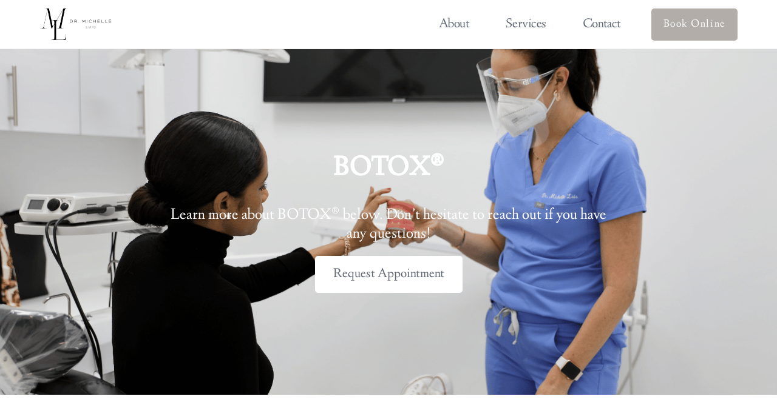

--- FILE ---
content_type: text/html; charset=UTF-8
request_url: https://drmichelleluis.com/botox/
body_size: 33285
content:
<!DOCTYPE html>
<html class="html" lang="en-US">
<head><meta charset="UTF-8"><script>if(navigator.userAgent.match(/MSIE|Internet Explorer/i)||navigator.userAgent.match(/Trident\/7\..*?rv:11/i)){var href=document.location.href;if(!href.match(/[?&]nowprocket/)){if(href.indexOf("?")==-1){if(href.indexOf("#")==-1){document.location.href=href+"?nowprocket=1"}else{document.location.href=href.replace("#","?nowprocket=1#")}}else{if(href.indexOf("#")==-1){document.location.href=href+"&nowprocket=1"}else{document.location.href=href.replace("#","&nowprocket=1#")}}}}</script><script>(()=>{class RocketLazyLoadScripts{constructor(){this.v="2.0.3",this.userEvents=["keydown","keyup","mousedown","mouseup","mousemove","mouseover","mouseenter","mouseout","mouseleave","touchmove","touchstart","touchend","touchcancel","wheel","click","dblclick","input","visibilitychange"],this.attributeEvents=["onblur","onclick","oncontextmenu","ondblclick","onfocus","onmousedown","onmouseenter","onmouseleave","onmousemove","onmouseout","onmouseover","onmouseup","onmousewheel","onscroll","onsubmit"]}async t(){this.i(),this.o(),/iP(ad|hone)/.test(navigator.userAgent)&&this.h(),this.u(),this.l(this),this.m(),this.k(this),this.p(this),this._(),await Promise.all([this.R(),this.L()]),this.lastBreath=Date.now(),this.S(this),this.P(),this.D(),this.O(),this.M(),await this.C(this.delayedScripts.normal),await this.C(this.delayedScripts.defer),await this.C(this.delayedScripts.async),this.F("domReady"),await this.T(),await this.j(),await this.I(),this.F("windowLoad"),await this.A(),window.dispatchEvent(new Event("rocket-allScriptsLoaded")),this.everythingLoaded=!0,this.lastTouchEnd&&await new Promise((t=>setTimeout(t,500-Date.now()+this.lastTouchEnd))),this.H(),this.F("all"),this.U(),this.W()}i(){this.CSPIssue=sessionStorage.getItem("rocketCSPIssue"),document.addEventListener("securitypolicyviolation",(t=>{this.CSPIssue||"script-src-elem"!==t.violatedDirective||"data"!==t.blockedURI||(this.CSPIssue=!0,sessionStorage.setItem("rocketCSPIssue",!0))}),{isRocket:!0})}o(){window.addEventListener("pageshow",(t=>{this.persisted=t.persisted,this.realWindowLoadedFired=!0}),{isRocket:!0}),window.addEventListener("pagehide",(()=>{this.onFirstUserAction=null}),{isRocket:!0})}h(){let t;function e(e){t=e}window.addEventListener("touchstart",e,{isRocket:!0}),window.addEventListener("touchend",(function i(o){Math.abs(o.changedTouches[0].pageX-t.changedTouches[0].pageX)<10&&Math.abs(o.changedTouches[0].pageY-t.changedTouches[0].pageY)<10&&o.timeStamp-t.timeStamp<200&&(o.target.dispatchEvent(new PointerEvent("click",{target:o.target,bubbles:!0,cancelable:!0,detail:1})),event.preventDefault(),window.removeEventListener("touchstart",e,{isRocket:!0}),window.removeEventListener("touchend",i,{isRocket:!0}))}),{isRocket:!0})}q(t){this.userActionTriggered||("mousemove"!==t.type||this.firstMousemoveIgnored?"keyup"===t.type||"mouseover"===t.type||"mouseout"===t.type||(this.userActionTriggered=!0,this.onFirstUserAction&&this.onFirstUserAction()):this.firstMousemoveIgnored=!0),"click"===t.type&&t.preventDefault(),this.savedUserEvents.length>0&&(t.stopPropagation(),t.stopImmediatePropagation()),"touchstart"===this.lastEvent&&"touchend"===t.type&&(this.lastTouchEnd=Date.now()),"click"===t.type&&(this.lastTouchEnd=0),this.lastEvent=t.type,this.savedUserEvents.push(t)}u(){this.savedUserEvents=[],this.userEventHandler=this.q.bind(this),this.userEvents.forEach((t=>window.addEventListener(t,this.userEventHandler,{passive:!1,isRocket:!0})))}U(){this.userEvents.forEach((t=>window.removeEventListener(t,this.userEventHandler,{passive:!1,isRocket:!0}))),this.savedUserEvents.forEach((t=>{t.target.dispatchEvent(new window[t.constructor.name](t.type,t))}))}m(){this.eventsMutationObserver=new MutationObserver((t=>{const e="return false";for(const i of t){if("attributes"===i.type){const t=i.target.getAttribute(i.attributeName);t&&t!==e&&(i.target.setAttribute("data-rocket-"+i.attributeName,t),i.target["rocket"+i.attributeName]=new Function("event",t),i.target.setAttribute(i.attributeName,e))}"childList"===i.type&&i.addedNodes.forEach((t=>{if(t.nodeType===Node.ELEMENT_NODE)for(const i of t.attributes)this.attributeEvents.includes(i.name)&&i.value&&""!==i.value&&(t.setAttribute("data-rocket-"+i.name,i.value),t["rocket"+i.name]=new Function("event",i.value),t.setAttribute(i.name,e))}))}})),this.eventsMutationObserver.observe(document,{subtree:!0,childList:!0,attributeFilter:this.attributeEvents})}H(){this.eventsMutationObserver.disconnect(),this.attributeEvents.forEach((t=>{document.querySelectorAll("[data-rocket-"+t+"]").forEach((e=>{e.setAttribute(t,e.getAttribute("data-rocket-"+t)),e.removeAttribute("data-rocket-"+t)}))}))}k(t){Object.defineProperty(HTMLElement.prototype,"onclick",{get(){return this.rocketonclick||null},set(e){this.rocketonclick=e,this.setAttribute(t.everythingLoaded?"onclick":"data-rocket-onclick","this.rocketonclick(event)")}})}S(t){function e(e,i){let o=e[i];e[i]=null,Object.defineProperty(e,i,{get:()=>o,set(s){t.everythingLoaded?o=s:e["rocket"+i]=o=s}})}e(document,"onreadystatechange"),e(window,"onload"),e(window,"onpageshow");try{Object.defineProperty(document,"readyState",{get:()=>t.rocketReadyState,set(e){t.rocketReadyState=e},configurable:!0}),document.readyState="loading"}catch(t){console.log("WPRocket DJE readyState conflict, bypassing")}}l(t){this.originalAddEventListener=EventTarget.prototype.addEventListener,this.originalRemoveEventListener=EventTarget.prototype.removeEventListener,this.savedEventListeners=[],EventTarget.prototype.addEventListener=function(e,i,o){o&&o.isRocket||!t.B(e,this)&&!t.userEvents.includes(e)||t.B(e,this)&&!t.userActionTriggered||e.startsWith("rocket-")||t.everythingLoaded?t.originalAddEventListener.call(this,e,i,o):t.savedEventListeners.push({target:this,remove:!1,type:e,func:i,options:o})},EventTarget.prototype.removeEventListener=function(e,i,o){o&&o.isRocket||!t.B(e,this)&&!t.userEvents.includes(e)||t.B(e,this)&&!t.userActionTriggered||e.startsWith("rocket-")||t.everythingLoaded?t.originalRemoveEventListener.call(this,e,i,o):t.savedEventListeners.push({target:this,remove:!0,type:e,func:i,options:o})}}F(t){"all"===t&&(EventTarget.prototype.addEventListener=this.originalAddEventListener,EventTarget.prototype.removeEventListener=this.originalRemoveEventListener),this.savedEventListeners=this.savedEventListeners.filter((e=>{let i=e.type,o=e.target||window;return"domReady"===t&&"DOMContentLoaded"!==i&&"readystatechange"!==i||("windowLoad"===t&&"load"!==i&&"readystatechange"!==i&&"pageshow"!==i||(this.B(i,o)&&(i="rocket-"+i),e.remove?o.removeEventListener(i,e.func,e.options):o.addEventListener(i,e.func,e.options),!1))}))}p(t){let e;function i(e){return t.everythingLoaded?e:e.split(" ").map((t=>"load"===t||t.startsWith("load.")?"rocket-jquery-load":t)).join(" ")}function o(o){function s(e){const s=o.fn[e];o.fn[e]=o.fn.init.prototype[e]=function(){return this[0]===window&&t.userActionTriggered&&("string"==typeof arguments[0]||arguments[0]instanceof String?arguments[0]=i(arguments[0]):"object"==typeof arguments[0]&&Object.keys(arguments[0]).forEach((t=>{const e=arguments[0][t];delete arguments[0][t],arguments[0][i(t)]=e}))),s.apply(this,arguments),this}}if(o&&o.fn&&!t.allJQueries.includes(o)){const e={DOMContentLoaded:[],"rocket-DOMContentLoaded":[]};for(const t in e)document.addEventListener(t,(()=>{e[t].forEach((t=>t()))}),{isRocket:!0});o.fn.ready=o.fn.init.prototype.ready=function(i){function s(){parseInt(o.fn.jquery)>2?setTimeout((()=>i.bind(document)(o))):i.bind(document)(o)}return t.realDomReadyFired?!t.userActionTriggered||t.fauxDomReadyFired?s():e["rocket-DOMContentLoaded"].push(s):e.DOMContentLoaded.push(s),o([])},s("on"),s("one"),s("off"),t.allJQueries.push(o)}e=o}t.allJQueries=[],o(window.jQuery),Object.defineProperty(window,"jQuery",{get:()=>e,set(t){o(t)}})}P(){const t=new Map;document.write=document.writeln=function(e){const i=document.currentScript,o=document.createRange(),s=i.parentElement;let n=t.get(i);void 0===n&&(n=i.nextSibling,t.set(i,n));const c=document.createDocumentFragment();o.setStart(c,0),c.appendChild(o.createContextualFragment(e)),s.insertBefore(c,n)}}async R(){return new Promise((t=>{this.userActionTriggered?t():this.onFirstUserAction=t}))}async L(){return new Promise((t=>{document.addEventListener("DOMContentLoaded",(()=>{this.realDomReadyFired=!0,t()}),{isRocket:!0})}))}async I(){return this.realWindowLoadedFired?Promise.resolve():new Promise((t=>{window.addEventListener("load",t,{isRocket:!0})}))}M(){this.pendingScripts=[];this.scriptsMutationObserver=new MutationObserver((t=>{for(const e of t)e.addedNodes.forEach((t=>{"SCRIPT"!==t.tagName||t.noModule||t.isWPRocket||this.pendingScripts.push({script:t,promise:new Promise((e=>{const i=()=>{const i=this.pendingScripts.findIndex((e=>e.script===t));i>=0&&this.pendingScripts.splice(i,1),e()};t.addEventListener("load",i,{isRocket:!0}),t.addEventListener("error",i,{isRocket:!0}),setTimeout(i,1e3)}))})}))})),this.scriptsMutationObserver.observe(document,{childList:!0,subtree:!0})}async j(){await this.J(),this.pendingScripts.length?(await this.pendingScripts[0].promise,await this.j()):this.scriptsMutationObserver.disconnect()}D(){this.delayedScripts={normal:[],async:[],defer:[]},document.querySelectorAll("script[type$=rocketlazyloadscript]").forEach((t=>{t.hasAttribute("data-rocket-src")?t.hasAttribute("async")&&!1!==t.async?this.delayedScripts.async.push(t):t.hasAttribute("defer")&&!1!==t.defer||"module"===t.getAttribute("data-rocket-type")?this.delayedScripts.defer.push(t):this.delayedScripts.normal.push(t):this.delayedScripts.normal.push(t)}))}async _(){await this.L();let t=[];document.querySelectorAll("script[type$=rocketlazyloadscript][data-rocket-src]").forEach((e=>{let i=e.getAttribute("data-rocket-src");if(i&&!i.startsWith("data:")){i.startsWith("//")&&(i=location.protocol+i);try{const o=new URL(i).origin;o!==location.origin&&t.push({src:o,crossOrigin:e.crossOrigin||"module"===e.getAttribute("data-rocket-type")})}catch(t){}}})),t=[...new Map(t.map((t=>[JSON.stringify(t),t]))).values()],this.N(t,"preconnect")}async $(t){if(await this.G(),!0!==t.noModule||!("noModule"in HTMLScriptElement.prototype))return new Promise((e=>{let i;function o(){(i||t).setAttribute("data-rocket-status","executed"),e()}try{if(navigator.userAgent.includes("Firefox/")||""===navigator.vendor||this.CSPIssue)i=document.createElement("script"),[...t.attributes].forEach((t=>{let e=t.nodeName;"type"!==e&&("data-rocket-type"===e&&(e="type"),"data-rocket-src"===e&&(e="src"),i.setAttribute(e,t.nodeValue))})),t.text&&(i.text=t.text),t.nonce&&(i.nonce=t.nonce),i.hasAttribute("src")?(i.addEventListener("load",o,{isRocket:!0}),i.addEventListener("error",(()=>{i.setAttribute("data-rocket-status","failed-network"),e()}),{isRocket:!0}),setTimeout((()=>{i.isConnected||e()}),1)):(i.text=t.text,o()),i.isWPRocket=!0,t.parentNode.replaceChild(i,t);else{const i=t.getAttribute("data-rocket-type"),s=t.getAttribute("data-rocket-src");i?(t.type=i,t.removeAttribute("data-rocket-type")):t.removeAttribute("type"),t.addEventListener("load",o,{isRocket:!0}),t.addEventListener("error",(i=>{this.CSPIssue&&i.target.src.startsWith("data:")?(console.log("WPRocket: CSP fallback activated"),t.removeAttribute("src"),this.$(t).then(e)):(t.setAttribute("data-rocket-status","failed-network"),e())}),{isRocket:!0}),s?(t.fetchPriority="high",t.removeAttribute("data-rocket-src"),t.src=s):t.src="data:text/javascript;base64,"+window.btoa(unescape(encodeURIComponent(t.text)))}}catch(i){t.setAttribute("data-rocket-status","failed-transform"),e()}}));t.setAttribute("data-rocket-status","skipped")}async C(t){const e=t.shift();return e?(e.isConnected&&await this.$(e),this.C(t)):Promise.resolve()}O(){this.N([...this.delayedScripts.normal,...this.delayedScripts.defer,...this.delayedScripts.async],"preload")}N(t,e){this.trash=this.trash||[];let i=!0;var o=document.createDocumentFragment();t.forEach((t=>{const s=t.getAttribute&&t.getAttribute("data-rocket-src")||t.src;if(s&&!s.startsWith("data:")){const n=document.createElement("link");n.href=s,n.rel=e,"preconnect"!==e&&(n.as="script",n.fetchPriority=i?"high":"low"),t.getAttribute&&"module"===t.getAttribute("data-rocket-type")&&(n.crossOrigin=!0),t.crossOrigin&&(n.crossOrigin=t.crossOrigin),t.integrity&&(n.integrity=t.integrity),t.nonce&&(n.nonce=t.nonce),o.appendChild(n),this.trash.push(n),i=!1}})),document.head.appendChild(o)}W(){this.trash.forEach((t=>t.remove()))}async T(){try{document.readyState="interactive"}catch(t){}this.fauxDomReadyFired=!0;try{await this.G(),document.dispatchEvent(new Event("rocket-readystatechange")),await this.G(),document.rocketonreadystatechange&&document.rocketonreadystatechange(),await this.G(),document.dispatchEvent(new Event("rocket-DOMContentLoaded")),await this.G(),window.dispatchEvent(new Event("rocket-DOMContentLoaded"))}catch(t){console.error(t)}}async A(){try{document.readyState="complete"}catch(t){}try{await this.G(),document.dispatchEvent(new Event("rocket-readystatechange")),await this.G(),document.rocketonreadystatechange&&document.rocketonreadystatechange(),await this.G(),window.dispatchEvent(new Event("rocket-load")),await this.G(),window.rocketonload&&window.rocketonload(),await this.G(),this.allJQueries.forEach((t=>t(window).trigger("rocket-jquery-load"))),await this.G();const t=new Event("rocket-pageshow");t.persisted=this.persisted,window.dispatchEvent(t),await this.G(),window.rocketonpageshow&&window.rocketonpageshow({persisted:this.persisted})}catch(t){console.error(t)}}async G(){Date.now()-this.lastBreath>45&&(await this.J(),this.lastBreath=Date.now())}async J(){return document.hidden?new Promise((t=>setTimeout(t))):new Promise((t=>requestAnimationFrame(t)))}B(t,e){return e===document&&"readystatechange"===t||(e===document&&"DOMContentLoaded"===t||(e===window&&"DOMContentLoaded"===t||(e===window&&"load"===t||e===window&&"pageshow"===t)))}static run(){(new RocketLazyLoadScripts).t()}}RocketLazyLoadScripts.run()})();</script>
	
	<link rel="profile" href="https://gmpg.org/xfn/11">

	<meta name='robots' content='index, follow, max-image-preview:large, max-snippet:-1, max-video-preview:-1' />
<meta name="viewport" content="width=device-width, initial-scale=1">
	<!-- This site is optimized with the Yoast SEO plugin v25.3.1 - https://yoast.com/wordpress/plugins/seo/ -->
	<title>BOTOX® - Michelle Luis, DMD | Your Miami Dentist</title>
<style id="rocket-critical-css">ul{box-sizing:border-box}:root{--wp--preset--font-size--normal:16px;--wp--preset--font-size--huge:42px}.screen-reader-text{border:0;clip:rect(1px,1px,1px,1px);-webkit-clip-path:inset(50%);clip-path:inset(50%);height:1px;margin:-1px;overflow:hidden;padding:0;position:absolute;width:1px;word-wrap:normal!important} html,body,div,span,h2,h3,p,a,img,i,ul,li,header,nav,section{margin:0;padding:0;border:0;outline:0;font-size:100%;font:inherit;vertical-align:baseline;font-family:inherit;font-size:100%;font-style:inherit;font-weight:inherit}header,nav,section{display:block}html{font-size:62.5%;overflow-y:scroll;-webkit-text-size-adjust:100%;-ms-text-size-adjust:100%}*,*:before,*:after{-webkit-box-sizing:border-box;-moz-box-sizing:border-box;box-sizing:border-box}header,main,nav,section{display:block}a img{border:0}img{max-width:100%;height:auto}html{-ms-overflow-x:hidden;overflow-x:hidden}body{font-family:"Open Sans",sans-serif;font-size:14px;line-height:1.8;color:#4a4a4a;overflow-wrap:break-word;word-wrap:break-word}body{background-color:#fff}i{font-style:italic}.screen-reader-text{border:0;clip:rect(1px,1px,1px,1px);clip-path:inset(50%);height:1px;margin:-1px;font-size:14px!important;font-weight:400;overflow:hidden;padding:0;position:absolute!important;width:1px;word-wrap:normal!important}html{font-family:sans-serif;-ms-text-size-adjust:100%;-webkit-text-size-adjust:100%}body{margin:0}header,main,nav,section{display:block}a{background-color:rgba(0,0,0,0)}img{border:0}svg:not(:root){overflow:hidden}#wrap{position:relative}#main{position:relative}@media only screen and (max-width:767px){#wrap{width:100%!important}}img{max-width:100%;height:auto;vertical-align:middle}img[class*=attachment-]{height:auto}.clr:after{content:"";display:block;visibility:hidden;clear:both;zoom:1;height:0}a{color:#333}a{text-decoration:none}h2,h3{font-weight:600;margin:0 0 20px;color:#333;line-height:1.4}h2{font-size:20px}h3{font-size:18px}p{margin:0 0 20px}ul{margin:15px 0 15px 20px}li ul{margin:0 0 0 25px}#site-header{position:relative;width:100%;background-color:#fff;border-bottom:1px solid #f1f1f1;z-index:100}#scroll-top{display:none;opacity:0;position:fixed;right:20px;bottom:20px;width:40px;height:40px;line-height:40px;background-color:rgba(0,0,0,.4);color:#fff;font-size:18px;-webkit-border-radius:2px;-moz-border-radius:2px;-ms-border-radius:2px;border-radius:2px;text-align:center;z-index:100;-webkit-box-sizing:content-box;-moz-box-sizing:content-box;box-sizing:content-box}@media only screen and (max-width:480px){#scroll-top{right:10px;bottom:10px;width:26px;height:26px;line-height:24px;font-size:14px}}#site-header .elementor-section-wrap{height:auto!important}.fa,.fas{-moz-osx-font-smoothing:grayscale;-webkit-font-smoothing:antialiased;display:inline-block;font-style:normal;font-variant:normal;text-rendering:auto;line-height:1}.fa-angle-up:before{content:"\f106"}.fa-check:before{content:"\f00c"}@font-face{font-family:"Font Awesome 5 Free";font-style:normal;font-weight:400;font-display:block;src:url(https://drmichelleluis.com/wp-content/themes/oceanwp/assets/fonts/fontawesome/webfonts/fa-regular-400.eot);src:url(https://drmichelleluis.com/wp-content/themes/oceanwp/assets/fonts/fontawesome/webfonts/fa-regular-400.eot?#iefix) format("embedded-opentype"),url(https://drmichelleluis.com/wp-content/themes/oceanwp/assets/fonts/fontawesome/webfonts/fa-regular-400.woff2) format("woff2"),url(https://drmichelleluis.com/wp-content/themes/oceanwp/assets/fonts/fontawesome/webfonts/fa-regular-400.woff) format("woff"),url(https://drmichelleluis.com/wp-content/themes/oceanwp/assets/fonts/fontawesome/webfonts/fa-regular-400.ttf) format("truetype"),url(https://drmichelleluis.com/wp-content/themes/oceanwp/assets/fonts/fontawesome/webfonts/fa-regular-400.svg#fontawesome) format("svg")}@font-face{font-family:"Font Awesome 5 Free";font-style:normal;font-weight:900;font-display:block;src:url(https://drmichelleluis.com/wp-content/themes/oceanwp/assets/fonts/fontawesome/webfonts/fa-solid-900.eot);src:url(https://drmichelleluis.com/wp-content/themes/oceanwp/assets/fonts/fontawesome/webfonts/fa-solid-900.eot?#iefix) format("embedded-opentype"),url(https://drmichelleluis.com/wp-content/themes/oceanwp/assets/fonts/fontawesome/webfonts/fa-solid-900.woff2) format("woff2"),url(https://drmichelleluis.com/wp-content/themes/oceanwp/assets/fonts/fontawesome/webfonts/fa-solid-900.woff) format("woff"),url(https://drmichelleluis.com/wp-content/themes/oceanwp/assets/fonts/fontawesome/webfonts/fa-solid-900.ttf) format("truetype"),url(https://drmichelleluis.com/wp-content/themes/oceanwp/assets/fonts/fontawesome/webfonts/fa-solid-900.svg#fontawesome) format("svg")}.fa,.fas{font-family:"Font Awesome 5 Free"}.fa,.fas{font-weight:900}@font-face{font-family:eicons;src:url(https://drmichelleluis.com/wp-content/plugins/elementor/assets/lib/eicons/fonts/eicons.eot?5.16.0);src:url(https://drmichelleluis.com/wp-content/plugins/elementor/assets/lib/eicons/fonts/eicons.eot?5.16.0#iefix) format("embedded-opentype"),url(https://drmichelleluis.com/wp-content/plugins/elementor/assets/lib/eicons/fonts/eicons.woff2?5.16.0) format("woff2"),url(https://drmichelleluis.com/wp-content/plugins/elementor/assets/lib/eicons/fonts/eicons.woff?5.16.0) format("woff"),url(https://drmichelleluis.com/wp-content/plugins/elementor/assets/lib/eicons/fonts/eicons.ttf?5.16.0) format("truetype"),url(https://drmichelleluis.com/wp-content/plugins/elementor/assets/lib/eicons/fonts/eicons.svg?5.16.0#eicon) format("svg");font-weight:400;font-style:normal}[class*=" eicon-"]{display:inline-block;font-family:eicons;font-size:inherit;font-weight:400;font-style:normal;font-variant:normal;line-height:1;text-rendering:auto;-webkit-font-smoothing:antialiased;-moz-osx-font-smoothing:grayscale}.eicon-menu-bar:before{content:'\e816'}.eicon-close:before{content:'\e87f'}.elementor-screen-only,.screen-reader-text{position:absolute;top:-10000em;width:1px;height:1px;margin:-1px;padding:0;overflow:hidden;clip:rect(0,0,0,0);border:0}.elementor{-webkit-hyphens:manual;-ms-hyphens:manual;hyphens:manual}.elementor *,.elementor :after,.elementor :before{-webkit-box-sizing:border-box;box-sizing:border-box}.elementor a{-webkit-box-shadow:none;box-shadow:none;text-decoration:none}.elementor img{height:auto;max-width:100%;border:none;border-radius:0;-webkit-box-shadow:none;box-shadow:none}.elementor .elementor-background-overlay{height:100%;width:100%;top:0;left:0;position:absolute}.elementor-widget-wrap .elementor-element.elementor-widget__width-auto{max-width:100%}.elementor-element{--flex-direction:initial;--flex-wrap:initial;--justify-content:initial;--align-items:initial;--align-content:initial;--gap:initial;--flex-basis:initial;--flex-grow:initial;--flex-shrink:initial;--order:initial;--align-self:initial;-ms-flex-preferred-size:var(--flex-basis);flex-basis:var(--flex-basis);-webkit-box-flex:var(--flex-grow);-ms-flex-positive:var(--flex-grow);flex-grow:var(--flex-grow);-ms-flex-negative:var(--flex-shrink);flex-shrink:var(--flex-shrink);-webkit-box-ordinal-group:var(--order);-ms-flex-order:var(--order);order:var(--order);-ms-flex-item-align:var(--align-self);align-self:var(--align-self)}.elementor-invisible{visibility:hidden}.elementor-align-center{text-align:center}.elementor-align-center .elementor-button{width:auto}.elementor-align-left{text-align:left}.elementor-align-left .elementor-button{width:auto}@media (max-width:767px){.elementor-mobile-align-center{text-align:center}.elementor-mobile-align-center .elementor-button{width:auto}}:root{--page-title-display:block}.elementor-section{position:relative}.elementor-section .elementor-container{display:-webkit-box;display:-ms-flexbox;display:flex;margin-right:auto;margin-left:auto;position:relative}@media (max-width:1024px){.elementor-section .elementor-container{-ms-flex-wrap:wrap;flex-wrap:wrap}}.elementor-section.elementor-section-boxed>.elementor-container{max-width:1140px}.elementor-section.elementor-section-items-middle>.elementor-container{-webkit-box-align:center;-ms-flex-align:center;align-items:center}.elementor-widget-wrap{position:relative;width:100%;-ms-flex-wrap:wrap;flex-wrap:wrap;-ms-flex-line-pack:start;align-content:flex-start}.elementor:not(.elementor-bc-flex-widget) .elementor-widget-wrap{display:-webkit-box;display:-ms-flexbox;display:flex}.elementor-widget-wrap>.elementor-element{width:100%}.elementor-widget{position:relative}.elementor-widget:not(:last-child){margin-bottom:20px}.elementor-widget:not(:last-child).elementor-widget__width-auto{margin-bottom:0}.elementor-column{min-height:1px}.elementor-column{position:relative;display:-webkit-box;display:-ms-flexbox;display:flex}.elementor-column-gap-default>.elementor-column>.elementor-element-populated{padding:10px}@media (min-width:768px){.elementor-column.elementor-col-33{width:33.333%}.elementor-column.elementor-col-50{width:50%}.elementor-column.elementor-col-66{width:66.666%}.elementor-column.elementor-col-100{width:100%}}@media (max-width:767px){.elementor-column{width:100%}}.elementor-button{display:inline-block;line-height:1;background-color:#818a91;font-size:15px;padding:12px 24px;border-radius:3px;color:#fff;fill:#fff;text-align:center}.elementor-button:visited{color:#fff}.elementor-button-content-wrapper{display:-webkit-box;display:-ms-flexbox;display:flex;-webkit-box-pack:center;-ms-flex-pack:center;justify-content:center}.elementor-button-text{-webkit-box-flex:1;-ms-flex-positive:1;flex-grow:1;-webkit-box-ordinal-group:11;-ms-flex-order:10;order:10;display:inline-block}.elementor-button span{text-decoration:inherit}.elementor .elementor-element ul.elementor-icon-list-items{padding:0}@media (min-width:768px) and (max-width:1024px){.elementor .elementor-hidden-tablet{display:none}}@media (min-width:1025px) and (max-width:99999px){.elementor .elementor-hidden-desktop{display:none}}.elementor-widget-divider{--divider-border-style:none;--divider-border-width:1px;--divider-color:#2c2c2c;--divider-icon-size:20px;--divider-element-spacing:10px;--divider-pattern-height:24px;--divider-pattern-size:20px;--divider-pattern-url:none;--divider-pattern-repeat:repeat-x}.elementor-widget-divider .elementor-divider{display:-webkit-box;display:-ms-flexbox;display:flex}.elementor-widget-divider .elementor-divider-separator{display:-webkit-box;display:-ms-flexbox;display:flex;margin:0;direction:ltr}.elementor-widget-divider:not(.elementor-widget-divider--view-line_text):not(.elementor-widget-divider--view-line_icon) .elementor-divider-separator{border-top:var(--divider-border-width) var(--divider-border-style) var(--divider-color)}.elementor-heading-title{padding:0;margin:0;line-height:1}.elementor-widget .elementor-icon-list-items{list-style-type:none;margin:0;padding:0}.elementor-widget .elementor-icon-list-item{margin:0;padding:0;position:relative}.elementor-widget .elementor-icon-list-item:after{position:absolute;bottom:0;width:100%}.elementor-widget .elementor-icon-list-item{display:-webkit-box;display:-ms-flexbox;display:flex;-webkit-box-align:center;-ms-flex-align:center;align-items:center;font-size:inherit}.elementor-widget .elementor-icon-list-icon+.elementor-icon-list-text{-ms-flex-item-align:center;align-self:center;padding-left:5px}.elementor-widget .elementor-icon-list-icon{display:-webkit-box;display:-ms-flexbox;display:flex}.elementor-widget .elementor-icon-list-icon i{width:1.25em;font-size:var(--e-icon-list-icon-size)}.elementor-widget.elementor-widget-icon-list .elementor-icon-list-icon{text-align:var(--e-icon-list-icon-align)}.elementor-widget:not(.elementor-align-right) .elementor-icon-list-item:after{left:0}.elementor-widget:not(.elementor-align-left) .elementor-icon-list-item:after{right:0}@media (min-width:-1px){.elementor-widget:not(.elementor-widescreen-align-right) .elementor-icon-list-item:after{left:0}.elementor-widget:not(.elementor-widescreen-align-left) .elementor-icon-list-item:after{right:0}}@media (max-width:-1px){.elementor-widget:not(.elementor-laptop-align-right) .elementor-icon-list-item:after{left:0}.elementor-widget:not(.elementor-laptop-align-left) .elementor-icon-list-item:after{right:0}}@media (max-width:-1px){.elementor-widget:not(.elementor-tablet_extra-align-right) .elementor-icon-list-item:after{left:0}.elementor-widget:not(.elementor-tablet_extra-align-left) .elementor-icon-list-item:after{right:0}}@media (max-width:1024px){.elementor-widget:not(.elementor-tablet-align-right) .elementor-icon-list-item:after{left:0}.elementor-widget:not(.elementor-tablet-align-left) .elementor-icon-list-item:after{right:0}}@media (max-width:-1px){.elementor-widget:not(.elementor-mobile_extra-align-right) .elementor-icon-list-item:after{left:0}.elementor-widget:not(.elementor-mobile_extra-align-left) .elementor-icon-list-item:after{right:0}}@media (max-width:767px){.elementor-widget:not(.elementor-mobile-align-right) .elementor-icon-list-item:after{left:0}.elementor-widget:not(.elementor-mobile-align-left) .elementor-icon-list-item:after{right:0}}.elementor-widget-image{text-align:center}.elementor-widget-image a{display:inline-block}.elementor-widget-image img{vertical-align:middle;display:inline-block}.elementor-kit-7{--e-global-color-primary:#616975;--e-global-color-secondary:#B2ADA8;--e-global-color-text:#616975;--e-global-color-accent:#E0D4CA;--e-global-typography-primary-font-family:"Linden Hill";--e-global-typography-primary-font-size:20px;--e-global-typography-primary-font-weight:400;--e-global-typography-secondary-font-family:"Linden Hill";--e-global-typography-secondary-font-weight:400;--e-global-typography-text-font-family:"Linden Hill";--e-global-typography-text-font-weight:400;--e-global-typography-accent-font-family:"Roboto";--e-global-typography-accent-font-weight:500;color:var(--e-global-color-primary);font-family:"Linden Hill",Sans-serif;font-size:20px}.elementor-kit-7 a{font-size:20px}.elementor-kit-7 h2{color:var(--e-global-color-primary);font-size:38px}.elementor-kit-7 h3{color:var(--e-global-color-primary);font-size:34px}.elementor-section.elementor-section-boxed>.elementor-container{max-width:1140px}.elementor-widget:not(:last-child){margin-bottom:20px}.elementor-element{--widgets-spacing:20px}@media (max-width:1024px){.elementor-section.elementor-section-boxed>.elementor-container{max-width:1024px}}@media (max-width:767px){.elementor-section.elementor-section-boxed>.elementor-container{max-width:767px}}.elementor-location-header:before{content:"";display:table;clear:both}.elementor-icon-list-items .elementor-icon-list-item .elementor-icon-list-text{display:inline-block}.elementor-item:after,.elementor-item:before{display:block;position:absolute}.elementor-item:not(:hover):not(:focus):not(.elementor-item-active):not(.highlighted):after,.elementor-item:not(:hover):not(:focus):not(.elementor-item-active):not(.highlighted):before{opacity:0}.elementor-item-active:after,.elementor-item-active:before{-webkit-transform:scale(1);-ms-transform:scale(1);transform:scale(1)}.e--pointer-background .elementor-item:after,.e--pointer-background .elementor-item:before{content:""}.e--pointer-background .elementor-item:before{top:0;left:0;right:0;bottom:0;background:#55595c;z-index:-1}.e--pointer-background .elementor-item-active{color:#fff}.e--pointer-background.e--animation-sweep-right .elementor-item:not(:hover):not(:focus):not(.elementor-item-active):not(.highlighted):before{right:100%}.elementor-nav-menu--main .elementor-nav-menu a{padding:13px 20px}.elementor-nav-menu--main .elementor-nav-menu ul{position:absolute;width:12em;border-width:0;border-style:solid;padding:0}.elementor-nav-menu--layout-horizontal{display:-webkit-box;display:-ms-flexbox;display:flex}.elementor-nav-menu--layout-horizontal .elementor-nav-menu{display:-webkit-box;display:-ms-flexbox;display:flex;-ms-flex-wrap:wrap;flex-wrap:wrap}.elementor-nav-menu--layout-horizontal .elementor-nav-menu a{white-space:nowrap;-webkit-box-flex:1;-ms-flex-positive:1;flex-grow:1}.elementor-nav-menu--layout-horizontal .elementor-nav-menu>li{display:-webkit-box;display:-ms-flexbox;display:flex}.elementor-nav-menu--layout-horizontal .elementor-nav-menu>li ul{top:100%!important}.elementor-nav-menu--layout-horizontal .elementor-nav-menu>li:not(:first-child)>a{-webkit-margin-start:var(--e-nav-menu-horizontal-menu-item-margin);margin-inline-start:var(--e-nav-menu-horizontal-menu-item-margin)}.elementor-nav-menu--layout-horizontal .elementor-nav-menu>li:not(:first-child)>ul{left:var(--e-nav-menu-horizontal-menu-item-margin)!important}.elementor-nav-menu--layout-horizontal .elementor-nav-menu>li:not(:last-child)>a{-webkit-margin-end:var(--e-nav-menu-horizontal-menu-item-margin);margin-inline-end:var(--e-nav-menu-horizontal-menu-item-margin)}.elementor-nav-menu--layout-horizontal .elementor-nav-menu>li:not(:last-child):after{content:var(--e-nav-menu-divider-content,none);height:var(--e-nav-menu-divider-height,35%);border-left:var(--e-nav-menu-divider-width,2px) var(--e-nav-menu-divider-style,solid) var(--e-nav-menu-divider-color,#000);border-bottom-color:var(--e-nav-menu-divider-color,#000);border-right-color:var(--e-nav-menu-divider-color,#000);border-top-color:var(--e-nav-menu-divider-color,#000);-ms-flex-item-align:center;align-self:center}.elementor-widget-nav-menu .elementor-widget-container{display:-webkit-box;display:-ms-flexbox;display:flex;-webkit-box-orient:vertical;-webkit-box-direction:normal;-ms-flex-direction:column;flex-direction:column}.elementor-nav-menu{position:relative;z-index:2}.elementor-nav-menu:after{content:"\00a0";display:block;height:0;font:0/0 serif;clear:both;visibility:hidden;overflow:hidden}.elementor-nav-menu,.elementor-nav-menu li,.elementor-nav-menu ul{display:block;list-style:none;margin:0;padding:0;line-height:normal}.elementor-nav-menu ul{display:none}.elementor-nav-menu ul ul a{border-left:16px solid transparent}.elementor-nav-menu a,.elementor-nav-menu li{position:relative}.elementor-nav-menu li{border-width:0}.elementor-nav-menu a{display:-webkit-box;display:-ms-flexbox;display:flex;-webkit-box-align:center;-ms-flex-align:center;align-items:center}.elementor-nav-menu a{padding:10px 20px;line-height:20px}.elementor-sub-item.elementor-item-active{background-color:#55595c;color:#fff}.elementor-menu-toggle{display:-webkit-box;display:-ms-flexbox;display:flex;-webkit-box-align:center;-ms-flex-align:center;align-items:center;-webkit-box-pack:center;-ms-flex-pack:center;justify-content:center;font-size:22px;padding:.25em;border:0 solid;border-radius:3px;background-color:rgba(0,0,0,.05);color:#494c4f}.elementor-menu-toggle:not(.elementor-active) .elementor-menu-toggle__icon--close{display:none}.elementor-nav-menu--dropdown{background-color:#fff;font-size:13px}.elementor-nav-menu--dropdown.elementor-nav-menu__container{margin-top:10px;-webkit-transform-origin:top;-ms-transform-origin:top;transform-origin:top;overflow:auto}.elementor-nav-menu--dropdown.elementor-nav-menu__container .elementor-sub-item{font-size:.85em}.elementor-nav-menu--dropdown a{color:#494c4f}ul.elementor-nav-menu--dropdown a{text-shadow:none;border-left:8px solid transparent}.elementor-nav-menu__text-align-center .elementor-nav-menu--dropdown .elementor-nav-menu a{-webkit-box-pack:center;-ms-flex-pack:center;justify-content:center}.elementor-nav-menu--toggle .elementor-menu-toggle:not(.elementor-active)+.elementor-nav-menu__container{-webkit-transform:scaleY(0);-ms-transform:scaleY(0);transform:scaleY(0);max-height:0}.elementor-nav-menu--stretch .elementor-nav-menu__container.elementor-nav-menu--dropdown{position:absolute;z-index:9997}@media (min-width:1025px){.elementor-nav-menu--dropdown-tablet .elementor-menu-toggle,.elementor-nav-menu--dropdown-tablet .elementor-nav-menu--dropdown{display:none}}@media (max-width:1024px){.elementor-nav-menu--dropdown-tablet .elementor-nav-menu--main{display:none}}.elementor-1348 .elementor-element.elementor-element-38f42f5d>.elementor-container{max-width:760px;min-height:570px}.elementor-1348 .elementor-element.elementor-element-38f42f5d:not(.elementor-motion-effects-element-type-background){background-image:url("https://michelle.connectthedoc.com/wp-content/uploads/2022/08/3.png");background-position:top center;background-repeat:no-repeat;background-size:cover}.elementor-1348 .elementor-element.elementor-element-38f42f5d>.elementor-background-overlay{background-color:#000000;opacity:0.385}.elementor-1348 .elementor-element.elementor-element-13cc93c4{text-align:center}.elementor-1348 .elementor-element.elementor-element-13cc93c4 .elementor-heading-title{color:#FFFFFF;font-size:46px;font-weight:600;line-height:61px}.elementor-1348 .elementor-element.elementor-element-13cc93c4>.elementor-widget-container{margin:0px 0px 30px 0px}.elementor-1348 .elementor-element.elementor-element-1c704840{text-align:center;color:#FFFFFF;font-size:26px;font-weight:400;line-height:31px}.elementor-1348 .elementor-element.elementor-element-5b8db404 .elementor-button{font-size:22px;font-weight:500;line-height:31px;fill:var(--e-global-color-primary);color:var(--e-global-color-primary);background-color:#FFFFFF;border-radius:5px 5px 5px 5px;padding:15px 30px 15px 30px}.elementor-1348 .elementor-element.elementor-element-da8d70c>.elementor-container{max-width:1135px}.elementor-1348 .elementor-element.elementor-element-da8d70c{padding:5em 2em 5em 2em}.elementor-1348 .elementor-element.elementor-element-402f2a6>.elementor-element-populated{padding:0em 2.5em 0em 0em}.elementor-1348 .elementor-element.elementor-element-ec9f13a .elementor-heading-title{color:var(--e-global-color-primary);font-size:32px;font-weight:700;line-height:38px}.elementor-1348 .elementor-element.elementor-element-8bf35b6{--divider-border-style:solid;--divider-color:var( --e-global-color-accent );--divider-border-width:2px}.elementor-1348 .elementor-element.elementor-element-8bf35b6 .elementor-divider-separator{width:60px;margin:0 auto;margin-left:0}.elementor-1348 .elementor-element.elementor-element-8bf35b6 .elementor-divider{text-align:left;padding-top:20px;padding-bottom:20px}.elementor-1348 .elementor-element.elementor-element-93851d6 .elementor-button{font-size:20px;font-weight:500;line-height:26px;fill:#FFFFFF;color:#FFFFFF;background-color:var(--e-global-color-primary);border-radius:5px 5px 5px 5px;padding:15px 30px 15px 30px}.elementor-1348 .elementor-element.elementor-element-7f357fe>.elementor-element-populated{padding:0em 0em 0em 2.5em}.elementor-1348 .elementor-element.elementor-element-565a94d{color:var(--e-global-color-secondary);font-size:20px;font-weight:400;line-height:26px}.elementor-1348 .elementor-element.elementor-element-ec9783e .elementor-icon-list-items:not(.elementor-inline-items) .elementor-icon-list-item:not(:last-child){padding-bottom:calc(10px/2)}.elementor-1348 .elementor-element.elementor-element-ec9783e .elementor-icon-list-icon i{color:var(--e-global-color-primary)}.elementor-1348 .elementor-element.elementor-element-ec9783e{--e-icon-list-icon-size:17px}.elementor-1348 .elementor-element.elementor-element-ec9783e .elementor-icon-list-text{color:var(--e-global-color-secondary);padding-left:10px}.elementor-1348 .elementor-element.elementor-element-ec9783e .elementor-icon-list-item>.elementor-icon-list-text{font-size:20px;font-weight:400;line-height:26px}@media (max-width:767px){.elementor-1348 .elementor-element.elementor-element-38f42f5d>.elementor-container{min-height:0px}.elementor-1348 .elementor-element.elementor-element-38f42f5d{padding:4em 1em 4em 1em}.elementor-1348 .elementor-element.elementor-element-30c4952b>.elementor-element-populated{padding:0px 0px 0px 0px}.elementor-1348 .elementor-element.elementor-element-402f2a6>.elementor-element-populated{padding:0em 0em 0em 0em}.elementor-1348 .elementor-element.elementor-element-ec9f13a{text-align:center}.elementor-1348 .elementor-element.elementor-element-8bf35b6 .elementor-divider{text-align:center}.elementor-1348 .elementor-element.elementor-element-8bf35b6 .elementor-divider-separator{margin:0 auto;margin-center:0}.elementor-1348 .elementor-element.elementor-element-7f357fe>.elementor-element-populated{padding:2em 0em 0em 0em}}@media (min-width:768px){.elementor-1348 .elementor-element.elementor-element-402f2a6{width:37.837%}.elementor-1348 .elementor-element.elementor-element-7f357fe{width:61.771%}}@media (min-width:1025px){.elementor-1348 .elementor-element.elementor-element-38f42f5d:not(.elementor-motion-effects-element-type-background){background-attachment:fixed}}.elementor-1348 .elementor-element.elementor-element-13cc93c4{margin-bottom:0}.elementor-1348 .elementor-element.elementor-element-ec9f13a{margin-bottom:0}.elementor-1348 .elementor-element.elementor-element-8bf35b6{margin-bottom:5px}.elementor-912 .elementor-element.elementor-element-61d01664>.elementor-container{min-height:80px}.elementor-912 .elementor-element.elementor-element-61d01664>.elementor-container>.elementor-column>.elementor-widget-wrap{align-content:center;align-items:center}.elementor-912 .elementor-element.elementor-element-61d01664:not(.elementor-motion-effects-element-type-background){background-color:#FFFFFF}.elementor-912 .elementor-element.elementor-element-61d01664{margin-top:0px;margin-bottom:0px;padding:0% 5% 0% 5%;z-index:9995}.elementor-912 .elementor-element.elementor-element-9df347b{text-align:left}.elementor-912 .elementor-element.elementor-element-9df347b img{width:50%}.elementor-912 .elementor-element.elementor-element-9df347b>.elementor-widget-container{padding:10px 0px 10px 0px}.elementor-912 .elementor-element.elementor-element-9501f68.elementor-column>.elementor-widget-wrap{justify-content:flex-end}.elementor-912 .elementor-element.elementor-element-1295cd55 .elementor-menu-toggle{margin-left:auto;background-color:#FFFFFF00;border-width:0px;border-radius:0px}.elementor-912 .elementor-element.elementor-element-1295cd55 .elementor-nav-menu .elementor-item{font-family:"Linden Hill",Sans-serif;font-size:22px;font-weight:300;text-transform:capitalize;font-style:normal;text-decoration:none;line-height:24px;letter-spacing:-0.45px}.elementor-912 .elementor-element.elementor-element-1295cd55 .elementor-nav-menu--main .elementor-item{color:#616975;fill:#616975;padding-left:10px;padding-right:10px;padding-top:4px;padding-bottom:4px}.elementor-912 .elementor-element.elementor-element-1295cd55 .elementor-nav-menu--main:not(.e--pointer-framed) .elementor-item:before,.elementor-912 .elementor-element.elementor-element-1295cd55 .elementor-nav-menu--main:not(.e--pointer-framed) .elementor-item:after{background-color:#616975}.elementor-912 .elementor-element.elementor-element-1295cd55{--e-nav-menu-horizontal-menu-item-margin:calc( 40px / 2 );width:auto;max-width:auto}.elementor-912 .elementor-element.elementor-element-1295cd55 .elementor-nav-menu--dropdown a,.elementor-912 .elementor-element.elementor-element-1295cd55 .elementor-menu-toggle{color:#616975}.elementor-912 .elementor-element.elementor-element-1295cd55 .elementor-nav-menu--dropdown{background-color:#FFFFFF}.elementor-912 .elementor-element.elementor-element-1295cd55 .elementor-nav-menu--dropdown a.elementor-item-active{color:#FFFFFF}.elementor-912 .elementor-element.elementor-element-1295cd55 .elementor-nav-menu--dropdown a.elementor-item-active{background-color:#616975}.elementor-912 .elementor-element.elementor-element-1295cd55 .elementor-nav-menu--dropdown .elementor-item,.elementor-912 .elementor-element.elementor-element-1295cd55 .elementor-nav-menu--dropdown .elementor-sub-item{font-family:"Linden Hill",Sans-serif;font-size:16px;font-weight:300;text-transform:uppercase;font-style:normal;text-decoration:none;letter-spacing:1.53px}.elementor-912 .elementor-element.elementor-element-1295cd55 div.elementor-menu-toggle{color:#000000}.elementor-912 .elementor-element.elementor-element-57091f8 .elementor-button{font-family:"Linden Hill",Sans-serif;font-size:18px;font-weight:300;font-style:normal;text-decoration:none;line-height:1.3em;letter-spacing:1.53px;fill:#FFFFFF;color:#FFFFFF;background-color:#B2ADA9;border-radius:5px 5px 5px 5px;padding:15px 20px 15px 20px}.elementor-912 .elementor-element.elementor-element-57091f8>.elementor-widget-container{margin:0px 0px 0px 40px}.elementor-912 .elementor-element.elementor-element-57091f8{width:auto;max-width:auto}@media (max-width:1024px){.elementor-912 .elementor-element.elementor-element-1295cd55 .elementor-nav-menu--main>.elementor-nav-menu>li>.elementor-nav-menu--dropdown,.elementor-912 .elementor-element.elementor-element-1295cd55 .elementor-nav-menu__container.elementor-nav-menu--dropdown{margin-top:22px!important}.elementor-912 .elementor-element.elementor-element-1295cd55 .elementor-menu-toggle{border-width:1px;border-radius:0px}}@media (min-width:768px){.elementor-912 .elementor-element.elementor-element-981c542{width:21.204%}.elementor-912 .elementor-element.elementor-element-9501f68{width:78.674%}}@media (max-width:767px){.elementor-912 .elementor-element.elementor-element-981c542{width:30%}.elementor-912 .elementor-element.elementor-element-9df347b img{width:85%}.elementor-912 .elementor-element.elementor-element-9501f68{width:70%}.elementor-912 .elementor-element.elementor-element-57091f8 .elementor-button{padding:10px 10px 10px 10px}.elementor-912 .elementor-element.elementor-element-57091f8>.elementor-widget-container{margin:0px 0px 0px 8px}}:focus{outline:0}.ekit-wid-con .ekit-review-card--date,.ekit-wid-con .ekit-review-card--desc{grid-area:date}.ekit-wid-con .ekit-review-card--image{width:60px;height:60px;grid-area:thumbnail;min-width:60px;border-radius:50%;background-color:#eae9f7;display:-webkit-box;display:-ms-flexbox;display:flex;-webkit-box-pack:center;-ms-flex-pack:center;justify-content:center;-webkit-box-align:center;-ms-flex-align:center;align-items:center;padding:1rem;position:relative}.ekit-wid-con .ekit-review-card--thumbnail{grid-area:thumbnail;padding-right:1rem}.ekit-wid-con .ekit-review-card--name{grid-area:name;font-size:14px;font-weight:700;margin:0 0 .25rem 0}.ekit-wid-con .ekit-review-card--stars{grid-area:stars;color:#f4be28;font-size:13px;line-height:20px}.ekit-wid-con .ekit-review-card--comment{grid-area:comment;font-size:16px;line-height:22px;font-weight:400;color:#32323d}.ekit-wid-con .ekit-review-card--actions{grid-area:actions}.ekit-wid-con .ekit-review-card--posted-on{display:-webkit-box;display:-ms-flexbox;display:flex;grid-area:posted-on}.fa,.fas{-moz-osx-font-smoothing:grayscale;-webkit-font-smoothing:antialiased;display:inline-block;font-style:normal;font-variant:normal;text-rendering:auto;line-height:1}.fa-angle-up:before{content:"\f106"}.fa-check:before{content:"\f00c"}@font-face{font-family:"Font Awesome 5 Free";font-style:normal;font-weight:900;font-display:block;src:url(https://drmichelleluis.com/wp-content/plugins/elementor/assets/lib/font-awesome/webfonts/fa-solid-900.eot);src:url(https://drmichelleluis.com/wp-content/plugins/elementor/assets/lib/font-awesome/webfonts/fa-solid-900.eot?#iefix) format("embedded-opentype"),url(https://drmichelleluis.com/wp-content/plugins/elementor/assets/lib/font-awesome/webfonts/fa-solid-900.woff2) format("woff2"),url(https://drmichelleluis.com/wp-content/plugins/elementor/assets/lib/font-awesome/webfonts/fa-solid-900.woff) format("woff"),url(https://drmichelleluis.com/wp-content/plugins/elementor/assets/lib/font-awesome/webfonts/fa-solid-900.ttf) format("truetype"),url(https://drmichelleluis.com/wp-content/plugins/elementor/assets/lib/font-awesome/webfonts/fa-solid-900.svg#fontawesome) format("svg")}.fa,.fas{font-family:"Font Awesome 5 Free";font-weight:900}.elementor-1148 .elementor-element.elementor-element-5ddcc57e{text-align:center}@font-face{font-family:"Font Awesome 5 Free";font-style:normal;font-weight:400;font-display:block;src:url(https://drmichelleluis.com/wp-content/plugins/elementor/assets/lib/font-awesome/webfonts/fa-regular-400.eot);src:url(https://drmichelleluis.com/wp-content/plugins/elementor/assets/lib/font-awesome/webfonts/fa-regular-400.eot?#iefix) format("embedded-opentype"),url(https://drmichelleluis.com/wp-content/plugins/elementor/assets/lib/font-awesome/webfonts/fa-regular-400.woff2) format("woff2"),url(https://drmichelleluis.com/wp-content/plugins/elementor/assets/lib/font-awesome/webfonts/fa-regular-400.woff) format("woff"),url(https://drmichelleluis.com/wp-content/plugins/elementor/assets/lib/font-awesome/webfonts/fa-regular-400.ttf) format("truetype"),url(https://drmichelleluis.com/wp-content/plugins/elementor/assets/lib/font-awesome/webfonts/fa-regular-400.svg#fontawesome) format("svg")}</style>
	<link rel="canonical" href="https://drmichelleluis.com/botox/" />
	<meta property="og:locale" content="en_US" />
	<meta property="og:type" content="article" />
	<meta property="og:title" content="BOTOX® - Michelle Luis, DMD | Your Miami Dentist" />
<!-- HFCM by 99 Robots - Snippet # 2: Google Tag Manager (noscript) -->
<!-- Google Tag Manager (noscript) -->
<noscript><iframe src="https://www.googletagmanager.com/ns.html?id=GTM-KQJGQ3M"
height="0" width="0" style="display:none;visibility:hidden"></iframe></noscript>
<!-- End Google Tag Manager (noscript) -->
<!-- /end HFCM by 99 Robots -->
	<meta property="og:description" content="Request Appointment Request Appointment BOTOX® is a FDA approved non-surgical treatment that temporarily reduces the appearance of wrinkles. BOTOX® relaxes the muscles of the face by blocking certain chemical signals from nerves, which cause muscles to contract. Overtime, the contraction of these muscles creates fine lines and wrinkles on the overlying skin. The most common [&hellip;]" />
	<meta property="og:url" content="https://drmichelleluis.com/botox/" />
	<meta property="og:site_name" content="Michelle Luis, DMD | Your Miami Dentist" />
	<meta property="article:modified_time" content="2022-10-03T21:14:33+00:00" />
	<meta property="og:image" content="https://drmichelleluis.com/wp-content/uploads/2022/10/michelle-luis-botox-in-miami.jpeg" />
	<meta name="twitter:card" content="summary_large_image" />
	<meta name="twitter:label1" content="Est. reading time" />
	<meta name="twitter:data1" content="1 minute" />
	<script type="application/ld+json" class="yoast-schema-graph">{"@context":"https://schema.org","@graph":[{"@type":"WebPage","@id":"https://drmichelleluis.com/botox/","url":"https://drmichelleluis.com/botox/","name":"BOTOX® - Michelle Luis, DMD | Your Miami Dentist","isPartOf":{"@id":"https://drmichelleluis.com/#website"},"primaryImageOfPage":{"@id":"https://drmichelleluis.com/botox/#primaryimage"},"image":{"@id":"https://drmichelleluis.com/botox/#primaryimage"},"thumbnailUrl":"https://drmichelleluis.com/wp-content/uploads/2022/10/michelle-luis-botox-in-miami.jpeg","datePublished":"2022-10-03T21:12:10+00:00","dateModified":"2022-10-03T21:14:33+00:00","breadcrumb":{"@id":"https://drmichelleluis.com/botox/#breadcrumb"},"inLanguage":"en-US","potentialAction":[{"@type":"ReadAction","target":["https://drmichelleluis.com/botox/"]}]},{"@type":"ImageObject","inLanguage":"en-US","@id":"https://drmichelleluis.com/botox/#primaryimage","url":"https://drmichelleluis.com/wp-content/uploads/2022/10/michelle-luis-botox-in-miami.jpeg","contentUrl":"https://drmichelleluis.com/wp-content/uploads/2022/10/michelle-luis-botox-in-miami.jpeg","width":683,"height":1024},{"@type":"BreadcrumbList","@id":"https://drmichelleluis.com/botox/#breadcrumb","itemListElement":[{"@type":"ListItem","position":1,"name":"Home","item":"https://drmichelleluis.com/"},{"@type":"ListItem","position":2,"name":"BOTOX®"}]},{"@type":"WebSite","@id":"https://drmichelleluis.com/#website","url":"https://drmichelleluis.com/","name":"Michelle Luis, DMD | Your Miami Dentist","description":"Dentist In Miami","potentialAction":[{"@type":"SearchAction","target":{"@type":"EntryPoint","urlTemplate":"https://drmichelleluis.com/?s={search_term_string}"},"query-input":{"@type":"PropertyValueSpecification","valueRequired":true,"valueName":"search_term_string"}}],"inLanguage":"en-US"}]}</script>
	<!-- / Yoast SEO plugin. -->



<link rel="alternate" type="application/rss+xml" title="Michelle Luis, DMD | Your Miami Dentist &raquo; Feed" href="https://drmichelleluis.com/feed/" />
<link rel="alternate" type="application/rss+xml" title="Michelle Luis, DMD | Your Miami Dentist &raquo; Comments Feed" href="https://drmichelleluis.com/comments/feed/" />
<link rel="alternate" title="oEmbed (JSON)" type="application/json+oembed" href="https://drmichelleluis.com/wp-json/oembed/1.0/embed?url=https%3A%2F%2Fdrmichelleluis.com%2Fbotox%2F" />
<link rel="alternate" title="oEmbed (XML)" type="text/xml+oembed" href="https://drmichelleluis.com/wp-json/oembed/1.0/embed?url=https%3A%2F%2Fdrmichelleluis.com%2Fbotox%2F&#038;format=xml" />
<style id='wp-img-auto-sizes-contain-inline-css'>
img:is([sizes=auto i],[sizes^="auto," i]){contain-intrinsic-size:3000px 1500px}
/*# sourceURL=wp-img-auto-sizes-contain-inline-css */
</style>
<style id='wp-emoji-styles-inline-css'>

	img.wp-smiley, img.emoji {
		display: inline !important;
		border: none !important;
		box-shadow: none !important;
		height: 1em !important;
		width: 1em !important;
		margin: 0 0.07em !important;
		vertical-align: -0.1em !important;
		background: none !important;
		padding: 0 !important;
	}
/*# sourceURL=wp-emoji-styles-inline-css */
</style>
<style id='classic-theme-styles-inline-css'>
/*! This file is auto-generated */
.wp-block-button__link{color:#fff;background-color:#32373c;border-radius:9999px;box-shadow:none;text-decoration:none;padding:calc(.667em + 2px) calc(1.333em + 2px);font-size:1.125em}.wp-block-file__button{background:#32373c;color:#fff;text-decoration:none}
/*# sourceURL=/wp-includes/css/classic-themes.min.css */
</style>
<link rel='preload'  href='https://drmichelleluis.com/wp-content/themes/oceanwp/assets/css/style.min.css?ver=1.0' data-rocket-async="style" as="style" onload="this.onload=null;this.rel='stylesheet'" onerror="this.removeAttribute('data-rocket-async')"  media='all' />
<link data-minify="1" rel='preload'  href='https://drmichelleluis.com/wp-content/cache/min/1/wp-content/themes/oceanwp-child-theme-master/style.css?ver=1751016748' data-rocket-async="style" as="style" onload="this.onload=null;this.rel='stylesheet'" onerror="this.removeAttribute('data-rocket-async')"  media='all' />
<link data-minify="1" rel='preload'  href='https://drmichelleluis.com/wp-content/cache/min/1/wp-content/themes/oceanwp/assets/fonts/fontawesome/css/all.min.css?ver=1751016748' data-rocket-async="style" as="style" onload="this.onload=null;this.rel='stylesheet'" onerror="this.removeAttribute('data-rocket-async')"  media='all' />
<link data-minify="1" rel='preload'  href='https://drmichelleluis.com/wp-content/cache/min/1/wp-content/themes/oceanwp/assets/css/third/simple-line-icons.min.css?ver=1751016748' data-rocket-async="style" as="style" onload="this.onload=null;this.rel='stylesheet'" onerror="this.removeAttribute('data-rocket-async')"  media='all' />
<link rel='preload'  href='https://drmichelleluis.com/wp-content/plugins/elementor/assets/lib/animations/styles/fadeInDown.min.css?ver=3.29.2' data-rocket-async="style" as="style" onload="this.onload=null;this.rel='stylesheet'" onerror="this.removeAttribute('data-rocket-async')"  media='all' />
<link rel='preload'  href='https://drmichelleluis.com/wp-content/plugins/elementor/assets/css/frontend.min.css?ver=3.29.2' data-rocket-async="style" as="style" onload="this.onload=null;this.rel='stylesheet'" onerror="this.removeAttribute('data-rocket-async')"  media='all' />
<link rel='preload'  href='https://drmichelleluis.com/wp-content/plugins/elementor/assets/css/widget-image.min.css?ver=3.29.2' data-rocket-async="style" as="style" onload="this.onload=null;this.rel='stylesheet'" onerror="this.removeAttribute('data-rocket-async')"  media='all' />
<link rel='preload'  href='https://drmichelleluis.com/wp-content/plugins/elementor-pro/assets/css/widget-nav-menu.min.css?ver=3.29.2' data-rocket-async="style" as="style" onload="this.onload=null;this.rel='stylesheet'" onerror="this.removeAttribute('data-rocket-async')"  media='all' />
<link rel='preload'  href='https://drmichelleluis.com/wp-content/plugins/elementor/assets/css/widget-icon-list.min.css?ver=3.29.2' data-rocket-async="style" as="style" onload="this.onload=null;this.rel='stylesheet'" onerror="this.removeAttribute('data-rocket-async')"  media='all' />
<link rel='preload'  href='https://drmichelleluis.com/wp-content/plugins/elementor/assets/css/widget-heading.min.css?ver=3.29.2' data-rocket-async="style" as="style" onload="this.onload=null;this.rel='stylesheet'" onerror="this.removeAttribute('data-rocket-async')"  media='all' />
<link data-minify="1" rel='preload'  href='https://drmichelleluis.com/wp-content/cache/min/1/wp-content/plugins/elementor/assets/lib/eicons/css/elementor-icons.min.css?ver=1751016748' data-rocket-async="style" as="style" onload="this.onload=null;this.rel='stylesheet'" onerror="this.removeAttribute('data-rocket-async')"  media='all' />
<link rel='preload'  href='https://drmichelleluis.com/wp-content/uploads/elementor/css/post-7.css?ver=1751016748' data-rocket-async="style" as="style" onload="this.onload=null;this.rel='stylesheet'" onerror="this.removeAttribute('data-rocket-async')"  media='all' />
<link rel='preload'  href='https://drmichelleluis.com/wp-content/plugins/elementor/assets/lib/animations/styles/e-animation-pulse.min.css?ver=3.29.2' data-rocket-async="style" as="style" onload="this.onload=null;this.rel='stylesheet'" onerror="this.removeAttribute('data-rocket-async')"  media='all' />
<link rel='preload'  href='https://drmichelleluis.com/wp-content/plugins/elementor/assets/css/widget-divider.min.css?ver=3.29.2' data-rocket-async="style" as="style" onload="this.onload=null;this.rel='stylesheet'" onerror="this.removeAttribute('data-rocket-async')"  media='all' />
<link rel='preload'  href='https://drmichelleluis.com/wp-content/uploads/elementor/css/post-1307.css?ver=1751018136' data-rocket-async="style" as="style" onload="this.onload=null;this.rel='stylesheet'" onerror="this.removeAttribute('data-rocket-async')"  media='all' />
<link rel='preload'  href='https://drmichelleluis.com/wp-content/uploads/elementor/css/post-912.css?ver=1751016749' data-rocket-async="style" as="style" onload="this.onload=null;this.rel='stylesheet'" onerror="this.removeAttribute('data-rocket-async')"  media='all' />
<link rel='preload'  href='https://drmichelleluis.com/wp-content/uploads/elementor/css/post-260.css?ver=1751016749' data-rocket-async="style" as="style" onload="this.onload=null;this.rel='stylesheet'" onerror="this.removeAttribute('data-rocket-async')"  media='all' />
<link data-minify="1" rel='preload'  href='https://drmichelleluis.com/wp-content/cache/min/1/wp-content/plugins/elementskit-lite/widgets/init/assets/css/widget-styles.css?ver=1751016748' data-rocket-async="style" as="style" onload="this.onload=null;this.rel='stylesheet'" onerror="this.removeAttribute('data-rocket-async')"  media='all' />
<link data-minify="1" rel='preload'  href='https://drmichelleluis.com/wp-content/cache/min/1/wp-content/plugins/elementskit-lite/widgets/init/assets/css/responsive.css?ver=1751016748' data-rocket-async="style" as="style" onload="this.onload=null;this.rel='stylesheet'" onerror="this.removeAttribute('data-rocket-async')"  media='all' />
<link data-minify="1" rel='preload'  href='https://drmichelleluis.com/wp-content/cache/min/1/wp-content/plugins/ocean-extra/assets/css/widgets.css?ver=1751016748' data-rocket-async="style" as="style" onload="this.onload=null;this.rel='stylesheet'" onerror="this.removeAttribute('data-rocket-async')"  media='all' />
<style id='rocket-lazyload-inline-css'>
.rll-youtube-player{position:relative;padding-bottom:56.23%;height:0;overflow:hidden;max-width:100%;}.rll-youtube-player:focus-within{outline: 2px solid currentColor;outline-offset: 5px;}.rll-youtube-player iframe{position:absolute;top:0;left:0;width:100%;height:100%;z-index:100;background:0 0}.rll-youtube-player img{bottom:0;display:block;left:0;margin:auto;max-width:100%;width:100%;position:absolute;right:0;top:0;border:none;height:auto;-webkit-transition:.4s all;-moz-transition:.4s all;transition:.4s all}.rll-youtube-player img:hover{-webkit-filter:brightness(75%)}.rll-youtube-player .play{height:100%;width:100%;left:0;top:0;position:absolute;background:url(https://drmichelleluis.com/wp-content/plugins/wp-rocket/assets/img/youtube.png) no-repeat center;background-color: transparent !important;cursor:pointer;border:none;}.wp-embed-responsive .wp-has-aspect-ratio .rll-youtube-player{position:absolute;padding-bottom:0;width:100%;height:100%;top:0;bottom:0;left:0;right:0}
/*# sourceURL=rocket-lazyload-inline-css */
</style>
<link data-minify="1" rel='preload'  href='https://drmichelleluis.com/wp-content/cache/min/1/wp-content/uploads/elementor/google-fonts/css/lindenhill.css?ver=1751016748' data-rocket-async="style" as="style" onload="this.onload=null;this.rel='stylesheet'" onerror="this.removeAttribute('data-rocket-async')"  media='all' />
<link data-minify="1" rel='preload'  href='https://drmichelleluis.com/wp-content/cache/min/1/wp-content/uploads/elementor/google-fonts/css/roboto.css?ver=1751016748' data-rocket-async="style" as="style" onload="this.onload=null;this.rel='stylesheet'" onerror="this.removeAttribute('data-rocket-async')"  media='all' />
<link data-minify="1" rel='preload'  href='https://drmichelleluis.com/wp-content/cache/min/1/wp-content/uploads/elementor/google-fonts/css/lato.css?ver=1751016748' data-rocket-async="style" as="style" onload="this.onload=null;this.rel='stylesheet'" onerror="this.removeAttribute('data-rocket-async')"  media='all' />
<link rel='preload'  href='https://drmichelleluis.com/wp-content/plugins/elementor/assets/lib/font-awesome/css/fontawesome.min.css?ver=5.15.3' data-rocket-async="style" as="style" onload="this.onload=null;this.rel='stylesheet'" onerror="this.removeAttribute('data-rocket-async')"  media='all' />
<link data-minify="1" rel='preload'  href='https://drmichelleluis.com/wp-content/cache/min/1/wp-content/plugins/elementor/assets/lib/font-awesome/css/solid.min.css?ver=1751016748' data-rocket-async="style" as="style" onload="this.onload=null;this.rel='stylesheet'" onerror="this.removeAttribute('data-rocket-async')"  media='all' />
<link data-minify="1" rel='preload'  href='https://drmichelleluis.com/wp-content/cache/min/1/wp-content/plugins/elementor/assets/lib/font-awesome/css/brands.min.css?ver=1751016748' data-rocket-async="style" as="style" onload="this.onload=null;this.rel='stylesheet'" onerror="this.removeAttribute('data-rocket-async')"  media='all' />
<script type="rocketlazyloadscript" data-rocket-src="https://drmichelleluis.com/wp-includes/js/jquery/jquery.min.js?ver=3.7.1" id="jquery-core-js" data-rocket-defer defer></script>
<script type="rocketlazyloadscript" data-rocket-src="https://drmichelleluis.com/wp-includes/js/jquery/jquery-migrate.min.js?ver=3.4.1" id="jquery-migrate-js" data-rocket-defer defer></script>
<script id="snazzymaps-js-js-extra">
var SnazzyDataForSnazzyMaps = [];
SnazzyDataForSnazzyMaps={"id":8097,"name":"WY","description":"Map style for WY default color scheme","url":"https:\/\/snazzymaps.com\/style\/8097\/wy","imageUrl":"https:\/\/snazzy-maps-cdn.azureedge.net\/assets\/8097-wy.png?v=20170626083314","json":"[{\"featureType\":\"all\",\"elementType\":\"geometry.fill\",\"stylers\":[{\"weight\":\"2.00\"}]},{\"featureType\":\"all\",\"elementType\":\"geometry.stroke\",\"stylers\":[{\"color\":\"#9c9c9c\"}]},{\"featureType\":\"all\",\"elementType\":\"labels.text\",\"stylers\":[{\"visibility\":\"on\"}]},{\"featureType\":\"landscape\",\"elementType\":\"all\",\"stylers\":[{\"color\":\"#f2f2f2\"}]},{\"featureType\":\"landscape\",\"elementType\":\"geometry.fill\",\"stylers\":[{\"color\":\"#ffffff\"}]},{\"featureType\":\"landscape.man_made\",\"elementType\":\"geometry.fill\",\"stylers\":[{\"color\":\"#ffffff\"}]},{\"featureType\":\"poi\",\"elementType\":\"all\",\"stylers\":[{\"visibility\":\"off\"}]},{\"featureType\":\"road\",\"elementType\":\"all\",\"stylers\":[{\"saturation\":-100},{\"lightness\":45}]},{\"featureType\":\"road\",\"elementType\":\"geometry.fill\",\"stylers\":[{\"color\":\"#eeeeee\"}]},{\"featureType\":\"road\",\"elementType\":\"labels.text.fill\",\"stylers\":[{\"color\":\"#7b7b7b\"}]},{\"featureType\":\"road\",\"elementType\":\"labels.text.stroke\",\"stylers\":[{\"color\":\"#ffffff\"}]},{\"featureType\":\"road.highway\",\"elementType\":\"all\",\"stylers\":[{\"visibility\":\"simplified\"}]},{\"featureType\":\"road.arterial\",\"elementType\":\"labels.icon\",\"stylers\":[{\"visibility\":\"off\"}]},{\"featureType\":\"transit\",\"elementType\":\"all\",\"stylers\":[{\"visibility\":\"off\"}]},{\"featureType\":\"water\",\"elementType\":\"all\",\"stylers\":[{\"color\":\"#46bcec\"},{\"visibility\":\"on\"}]},{\"featureType\":\"water\",\"elementType\":\"geometry.fill\",\"stylers\":[{\"color\":\"#c8d7d4\"}]},{\"featureType\":\"water\",\"elementType\":\"labels.text.fill\",\"stylers\":[{\"color\":\"#070707\"}]},{\"featureType\":\"water\",\"elementType\":\"labels.text.stroke\",\"stylers\":[{\"color\":\"#ffffff\"}]}]","views":1261999,"favorites":3966,"createdBy":{"name":"StipeP","url":null},"createdOn":"2015-02-13T16:12:31.48","tags":["greyscale","light","monochrome"],"colors":["multi"]};
//# sourceURL=snazzymaps-js-js-extra
</script>
<script type="rocketlazyloadscript" data-minify="1" data-rocket-src="https://drmichelleluis.com/wp-content/cache/min/1/wp-content/plugins/snazzy-maps/snazzymaps.js?ver=1685594415" id="snazzymaps-js-js" data-rocket-defer defer></script>
<link rel="https://api.w.org/" href="https://drmichelleluis.com/wp-json/" /><link rel="alternate" title="JSON" type="application/json" href="https://drmichelleluis.com/wp-json/wp/v2/pages/1307" /><link rel="EditURI" type="application/rsd+xml" title="RSD" href="https://drmichelleluis.com/xmlrpc.php?rsd" />
<meta name="generator" content="WordPress 6.9" />
<link rel='shortlink' href='https://drmichelleluis.com/?p=1307' />
<meta name="generator" content="Elementor 3.29.2; features: additional_custom_breakpoints, e_local_google_fonts; settings: css_print_method-external, google_font-enabled, font_display-auto">
<!-- HFCM by 99 Robots - Snippet # 4: Google Analytics - UA-181737762-1 -->
<!-- Google tag (gtag.js) -->
<script type="rocketlazyloadscript" async data-rocket-src="https://www.googletagmanager.com/gtag/js?id=UA-181737762-1"></script>
<script type="rocketlazyloadscript">
  window.dataLayer = window.dataLayer || [];
  function gtag(){dataLayer.push(arguments);}
  gtag('js', new Date());

  gtag('config', 'UA-181737762-1');
</script>
<!-- /end HFCM by 99 Robots -->
<!-- HFCM by 99 Robots - Snippet # 1: Google Tag Manager -->
<!-- Google Tag Manager -->
<script type="rocketlazyloadscript">(function(w,d,s,l,i){w[l]=w[l]||[];w[l].push({'gtm.start':
new Date().getTime(),event:'gtm.js'});var f=d.getElementsByTagName(s)[0],
j=d.createElement(s),dl=l!='dataLayer'?'&l='+l:'';j.async=true;j.src=
'https://www.googletagmanager.com/gtm.js?id='+i+dl;f.parentNode.insertBefore(j,f);
})(window,document,'script','dataLayer','GTM-KQJGQ3M');</script>
<!-- End Google Tag Manager -->
<!-- /end HFCM by 99 Robots -->
			<style>
				.e-con.e-parent:nth-of-type(n+4):not(.e-lazyloaded):not(.e-no-lazyload),
				.e-con.e-parent:nth-of-type(n+4):not(.e-lazyloaded):not(.e-no-lazyload) * {
					background-image: none !important;
				}
				@media screen and (max-height: 1024px) {
					.e-con.e-parent:nth-of-type(n+3):not(.e-lazyloaded):not(.e-no-lazyload),
					.e-con.e-parent:nth-of-type(n+3):not(.e-lazyloaded):not(.e-no-lazyload) * {
						background-image: none !important;
					}
				}
				@media screen and (max-height: 640px) {
					.e-con.e-parent:nth-of-type(n+2):not(.e-lazyloaded):not(.e-no-lazyload),
					.e-con.e-parent:nth-of-type(n+2):not(.e-lazyloaded):not(.e-no-lazyload) * {
						background-image: none !important;
					}
				}
			</style>
			<link rel="icon" href="https://drmichelleluis.com/wp-content/uploads/2021/12/michelle-luis-logo--150x150.png" sizes="32x32" />
<link rel="icon" href="https://drmichelleluis.com/wp-content/uploads/2021/12/michelle-luis-logo--300x300.png" sizes="192x192" />
<link rel="apple-touch-icon" href="https://drmichelleluis.com/wp-content/uploads/2021/12/michelle-luis-logo--300x300.png" />
<meta name="msapplication-TileImage" content="https://drmichelleluis.com/wp-content/uploads/2021/12/michelle-luis-logo--300x300.png" />
<!-- OceanWP CSS -->
<style type="text/css">
/* Colors */body .theme-button,body input[type="submit"],body button[type="submit"],body button,body .button,body div.wpforms-container-full .wpforms-form input[type=submit],body div.wpforms-container-full .wpforms-form button[type=submit],body div.wpforms-container-full .wpforms-form .wpforms-page-button,.woocommerce-cart .wp-element-button,.woocommerce-checkout .wp-element-button,.wp-block-button__link{border-color:#ffffff}body .theme-button:hover,body input[type="submit"]:hover,body button[type="submit"]:hover,body button:hover,body .button:hover,body div.wpforms-container-full .wpforms-form input[type=submit]:hover,body div.wpforms-container-full .wpforms-form input[type=submit]:active,body div.wpforms-container-full .wpforms-form button[type=submit]:hover,body div.wpforms-container-full .wpforms-form button[type=submit]:active,body div.wpforms-container-full .wpforms-form .wpforms-page-button:hover,body div.wpforms-container-full .wpforms-form .wpforms-page-button:active,.woocommerce-cart .wp-element-button:hover,.woocommerce-checkout .wp-element-button:hover,.wp-block-button__link:hover{border-color:#ffffff}/* OceanWP Style Settings CSS */.theme-button,input[type="submit"],button[type="submit"],button,.button,body div.wpforms-container-full .wpforms-form input[type=submit],body div.wpforms-container-full .wpforms-form button[type=submit],body div.wpforms-container-full .wpforms-form .wpforms-page-button{border-style:solid}.theme-button,input[type="submit"],button[type="submit"],button,.button,body div.wpforms-container-full .wpforms-form input[type=submit],body div.wpforms-container-full .wpforms-form button[type=submit],body div.wpforms-container-full .wpforms-form .wpforms-page-button{border-width:1px}form input[type="text"],form input[type="password"],form input[type="email"],form input[type="url"],form input[type="date"],form input[type="month"],form input[type="time"],form input[type="datetime"],form input[type="datetime-local"],form input[type="week"],form input[type="number"],form input[type="search"],form input[type="tel"],form input[type="color"],form select,form textarea,.woocommerce .woocommerce-checkout .select2-container--default .select2-selection--single{border-style:solid}body div.wpforms-container-full .wpforms-form input[type=date],body div.wpforms-container-full .wpforms-form input[type=datetime],body div.wpforms-container-full .wpforms-form input[type=datetime-local],body div.wpforms-container-full .wpforms-form input[type=email],body div.wpforms-container-full .wpforms-form input[type=month],body div.wpforms-container-full .wpforms-form input[type=number],body div.wpforms-container-full .wpforms-form input[type=password],body div.wpforms-container-full .wpforms-form input[type=range],body div.wpforms-container-full .wpforms-form input[type=search],body div.wpforms-container-full .wpforms-form input[type=tel],body div.wpforms-container-full .wpforms-form input[type=text],body div.wpforms-container-full .wpforms-form input[type=time],body div.wpforms-container-full .wpforms-form input[type=url],body div.wpforms-container-full .wpforms-form input[type=week],body div.wpforms-container-full .wpforms-form select,body div.wpforms-container-full .wpforms-form textarea{border-style:solid}form input[type="text"],form input[type="password"],form input[type="email"],form input[type="url"],form input[type="date"],form input[type="month"],form input[type="time"],form input[type="datetime"],form input[type="datetime-local"],form input[type="week"],form input[type="number"],form input[type="search"],form input[type="tel"],form input[type="color"],form select,form textarea{border-radius:3px}body div.wpforms-container-full .wpforms-form input[type=date],body div.wpforms-container-full .wpforms-form input[type=datetime],body div.wpforms-container-full .wpforms-form input[type=datetime-local],body div.wpforms-container-full .wpforms-form input[type=email],body div.wpforms-container-full .wpforms-form input[type=month],body div.wpforms-container-full .wpforms-form input[type=number],body div.wpforms-container-full .wpforms-form input[type=password],body div.wpforms-container-full .wpforms-form input[type=range],body div.wpforms-container-full .wpforms-form input[type=search],body div.wpforms-container-full .wpforms-form input[type=tel],body div.wpforms-container-full .wpforms-form input[type=text],body div.wpforms-container-full .wpforms-form input[type=time],body div.wpforms-container-full .wpforms-form input[type=url],body div.wpforms-container-full .wpforms-form input[type=week],body div.wpforms-container-full .wpforms-form select,body div.wpforms-container-full .wpforms-form textarea{border-radius:3px}/* Header */#site-header.has-header-media .overlay-header-media{background-color:rgba(0,0,0,0.5)}/* Blog CSS */.ocean-single-post-header ul.meta-item li a:hover{color:#333333}/* Typography */body{font-size:14px;line-height:1.8}h1,h2,h3,h4,h5,h6,.theme-heading,.widget-title,.oceanwp-widget-recent-posts-title,.comment-reply-title,.entry-title,.sidebar-box .widget-title{line-height:1.4}h1{font-size:23px;line-height:1.4}h2{font-size:20px;line-height:1.4}h3{font-size:18px;line-height:1.4}h4{font-size:17px;line-height:1.4}h5{font-size:14px;line-height:1.4}h6{font-size:15px;line-height:1.4}.page-header .page-header-title,.page-header.background-image-page-header .page-header-title{font-size:32px;line-height:1.4}.page-header .page-subheading{font-size:15px;line-height:1.8}.site-breadcrumbs,.site-breadcrumbs a{font-size:13px;line-height:1.4}#top-bar-content,#top-bar-social-alt{font-size:12px;line-height:1.8}#site-logo a.site-logo-text{font-size:24px;line-height:1.8}.dropdown-menu ul li a.menu-link,#site-header.full_screen-header .fs-dropdown-menu ul.sub-menu li a{font-size:12px;line-height:1.2;letter-spacing:.6px}.sidr-class-dropdown-menu li a,a.sidr-class-toggle-sidr-close,#mobile-dropdown ul li a,body #mobile-fullscreen ul li a{font-size:15px;line-height:1.8}.blog-entry.post .blog-entry-header .entry-title a{font-size:24px;line-height:1.4}.ocean-single-post-header .single-post-title{font-size:34px;line-height:1.4;letter-spacing:.6px}.ocean-single-post-header ul.meta-item li,.ocean-single-post-header ul.meta-item li a{font-size:13px;line-height:1.4;letter-spacing:.6px}.ocean-single-post-header .post-author-name,.ocean-single-post-header .post-author-name a{font-size:14px;line-height:1.4;letter-spacing:.6px}.ocean-single-post-header .post-author-description{font-size:12px;line-height:1.4;letter-spacing:.6px}.single-post .entry-title{line-height:1.4;letter-spacing:.6px}.single-post ul.meta li,.single-post ul.meta li a{font-size:14px;line-height:1.4;letter-spacing:.6px}.sidebar-box .widget-title,.sidebar-box.widget_block .wp-block-heading{font-size:13px;line-height:1;letter-spacing:1px}#footer-widgets .footer-box .widget-title{font-size:13px;line-height:1;letter-spacing:1px}#footer-bottom #copyright{font-size:12px;line-height:1}#footer-bottom #footer-bottom-menu{font-size:12px;line-height:1}.woocommerce-store-notice.demo_store{line-height:2;letter-spacing:1.5px}.demo_store .woocommerce-store-notice__dismiss-link{line-height:2;letter-spacing:1.5px}.woocommerce ul.products li.product li.title h2,.woocommerce ul.products li.product li.title a{font-size:14px;line-height:1.5}.woocommerce ul.products li.product li.category,.woocommerce ul.products li.product li.category a{font-size:12px;line-height:1}.woocommerce ul.products li.product .price{font-size:18px;line-height:1}.woocommerce ul.products li.product .button,.woocommerce ul.products li.product .product-inner .added_to_cart{font-size:12px;line-height:1.5;letter-spacing:1px}.woocommerce ul.products li.owp-woo-cond-notice span,.woocommerce ul.products li.owp-woo-cond-notice a{font-size:16px;line-height:1;letter-spacing:1px;font-weight:600;text-transform:capitalize}.woocommerce div.product .product_title{font-size:24px;line-height:1.4;letter-spacing:.6px}.woocommerce div.product p.price{font-size:36px;line-height:1}.woocommerce .owp-btn-normal .summary form button.button,.woocommerce .owp-btn-big .summary form button.button,.woocommerce .owp-btn-very-big .summary form button.button{font-size:12px;line-height:1.5;letter-spacing:1px;text-transform:uppercase}.woocommerce div.owp-woo-single-cond-notice span,.woocommerce div.owp-woo-single-cond-notice a{font-size:18px;line-height:2;letter-spacing:1.5px;font-weight:600;text-transform:capitalize}.ocean-preloader--active .preloader-after-content{font-size:20px;line-height:1.8;letter-spacing:.6px}
</style><noscript><style id="rocket-lazyload-nojs-css">.rll-youtube-player, [data-lazy-src]{display:none !important;}</style></noscript><script type="rocketlazyloadscript">
/*! loadCSS rel=preload polyfill. [c]2017 Filament Group, Inc. MIT License */
(function(w){"use strict";if(!w.loadCSS){w.loadCSS=function(){}}
var rp=loadCSS.relpreload={};rp.support=(function(){var ret;try{ret=w.document.createElement("link").relList.supports("preload")}catch(e){ret=!1}
return function(){return ret}})();rp.bindMediaToggle=function(link){var finalMedia=link.media||"all";function enableStylesheet(){link.media=finalMedia}
if(link.addEventListener){link.addEventListener("load",enableStylesheet)}else if(link.attachEvent){link.attachEvent("onload",enableStylesheet)}
setTimeout(function(){link.rel="stylesheet";link.media="only x"});setTimeout(enableStylesheet,3000)};rp.poly=function(){if(rp.support()){return}
var links=w.document.getElementsByTagName("link");for(var i=0;i<links.length;i++){var link=links[i];if(link.rel==="preload"&&link.getAttribute("as")==="style"&&!link.getAttribute("data-loadcss")){link.setAttribute("data-loadcss",!0);rp.bindMediaToggle(link)}}};if(!rp.support()){rp.poly();var run=w.setInterval(rp.poly,500);if(w.addEventListener){w.addEventListener("load",function(){rp.poly();w.clearInterval(run)})}else if(w.attachEvent){w.attachEvent("onload",function(){rp.poly();w.clearInterval(run)})}}
if(typeof exports!=="undefined"){exports.loadCSS=loadCSS}
else{w.loadCSS=loadCSS}}(typeof global!=="undefined"?global:this))
</script><style id='global-styles-inline-css'>
:root{--wp--preset--aspect-ratio--square: 1;--wp--preset--aspect-ratio--4-3: 4/3;--wp--preset--aspect-ratio--3-4: 3/4;--wp--preset--aspect-ratio--3-2: 3/2;--wp--preset--aspect-ratio--2-3: 2/3;--wp--preset--aspect-ratio--16-9: 16/9;--wp--preset--aspect-ratio--9-16: 9/16;--wp--preset--color--black: #000000;--wp--preset--color--cyan-bluish-gray: #abb8c3;--wp--preset--color--white: #ffffff;--wp--preset--color--pale-pink: #f78da7;--wp--preset--color--vivid-red: #cf2e2e;--wp--preset--color--luminous-vivid-orange: #ff6900;--wp--preset--color--luminous-vivid-amber: #fcb900;--wp--preset--color--light-green-cyan: #7bdcb5;--wp--preset--color--vivid-green-cyan: #00d084;--wp--preset--color--pale-cyan-blue: #8ed1fc;--wp--preset--color--vivid-cyan-blue: #0693e3;--wp--preset--color--vivid-purple: #9b51e0;--wp--preset--gradient--vivid-cyan-blue-to-vivid-purple: linear-gradient(135deg,rgb(6,147,227) 0%,rgb(155,81,224) 100%);--wp--preset--gradient--light-green-cyan-to-vivid-green-cyan: linear-gradient(135deg,rgb(122,220,180) 0%,rgb(0,208,130) 100%);--wp--preset--gradient--luminous-vivid-amber-to-luminous-vivid-orange: linear-gradient(135deg,rgb(252,185,0) 0%,rgb(255,105,0) 100%);--wp--preset--gradient--luminous-vivid-orange-to-vivid-red: linear-gradient(135deg,rgb(255,105,0) 0%,rgb(207,46,46) 100%);--wp--preset--gradient--very-light-gray-to-cyan-bluish-gray: linear-gradient(135deg,rgb(238,238,238) 0%,rgb(169,184,195) 100%);--wp--preset--gradient--cool-to-warm-spectrum: linear-gradient(135deg,rgb(74,234,220) 0%,rgb(151,120,209) 20%,rgb(207,42,186) 40%,rgb(238,44,130) 60%,rgb(251,105,98) 80%,rgb(254,248,76) 100%);--wp--preset--gradient--blush-light-purple: linear-gradient(135deg,rgb(255,206,236) 0%,rgb(152,150,240) 100%);--wp--preset--gradient--blush-bordeaux: linear-gradient(135deg,rgb(254,205,165) 0%,rgb(254,45,45) 50%,rgb(107,0,62) 100%);--wp--preset--gradient--luminous-dusk: linear-gradient(135deg,rgb(255,203,112) 0%,rgb(199,81,192) 50%,rgb(65,88,208) 100%);--wp--preset--gradient--pale-ocean: linear-gradient(135deg,rgb(255,245,203) 0%,rgb(182,227,212) 50%,rgb(51,167,181) 100%);--wp--preset--gradient--electric-grass: linear-gradient(135deg,rgb(202,248,128) 0%,rgb(113,206,126) 100%);--wp--preset--gradient--midnight: linear-gradient(135deg,rgb(2,3,129) 0%,rgb(40,116,252) 100%);--wp--preset--font-size--small: 13px;--wp--preset--font-size--medium: 20px;--wp--preset--font-size--large: 36px;--wp--preset--font-size--x-large: 42px;--wp--preset--spacing--20: 0.44rem;--wp--preset--spacing--30: 0.67rem;--wp--preset--spacing--40: 1rem;--wp--preset--spacing--50: 1.5rem;--wp--preset--spacing--60: 2.25rem;--wp--preset--spacing--70: 3.38rem;--wp--preset--spacing--80: 5.06rem;--wp--preset--shadow--natural: 6px 6px 9px rgba(0, 0, 0, 0.2);--wp--preset--shadow--deep: 12px 12px 50px rgba(0, 0, 0, 0.4);--wp--preset--shadow--sharp: 6px 6px 0px rgba(0, 0, 0, 0.2);--wp--preset--shadow--outlined: 6px 6px 0px -3px rgb(255, 255, 255), 6px 6px rgb(0, 0, 0);--wp--preset--shadow--crisp: 6px 6px 0px rgb(0, 0, 0);}:where(.is-layout-flex){gap: 0.5em;}:where(.is-layout-grid){gap: 0.5em;}body .is-layout-flex{display: flex;}.is-layout-flex{flex-wrap: wrap;align-items: center;}.is-layout-flex > :is(*, div){margin: 0;}body .is-layout-grid{display: grid;}.is-layout-grid > :is(*, div){margin: 0;}:where(.wp-block-columns.is-layout-flex){gap: 2em;}:where(.wp-block-columns.is-layout-grid){gap: 2em;}:where(.wp-block-post-template.is-layout-flex){gap: 1.25em;}:where(.wp-block-post-template.is-layout-grid){gap: 1.25em;}.has-black-color{color: var(--wp--preset--color--black) !important;}.has-cyan-bluish-gray-color{color: var(--wp--preset--color--cyan-bluish-gray) !important;}.has-white-color{color: var(--wp--preset--color--white) !important;}.has-pale-pink-color{color: var(--wp--preset--color--pale-pink) !important;}.has-vivid-red-color{color: var(--wp--preset--color--vivid-red) !important;}.has-luminous-vivid-orange-color{color: var(--wp--preset--color--luminous-vivid-orange) !important;}.has-luminous-vivid-amber-color{color: var(--wp--preset--color--luminous-vivid-amber) !important;}.has-light-green-cyan-color{color: var(--wp--preset--color--light-green-cyan) !important;}.has-vivid-green-cyan-color{color: var(--wp--preset--color--vivid-green-cyan) !important;}.has-pale-cyan-blue-color{color: var(--wp--preset--color--pale-cyan-blue) !important;}.has-vivid-cyan-blue-color{color: var(--wp--preset--color--vivid-cyan-blue) !important;}.has-vivid-purple-color{color: var(--wp--preset--color--vivid-purple) !important;}.has-black-background-color{background-color: var(--wp--preset--color--black) !important;}.has-cyan-bluish-gray-background-color{background-color: var(--wp--preset--color--cyan-bluish-gray) !important;}.has-white-background-color{background-color: var(--wp--preset--color--white) !important;}.has-pale-pink-background-color{background-color: var(--wp--preset--color--pale-pink) !important;}.has-vivid-red-background-color{background-color: var(--wp--preset--color--vivid-red) !important;}.has-luminous-vivid-orange-background-color{background-color: var(--wp--preset--color--luminous-vivid-orange) !important;}.has-luminous-vivid-amber-background-color{background-color: var(--wp--preset--color--luminous-vivid-amber) !important;}.has-light-green-cyan-background-color{background-color: var(--wp--preset--color--light-green-cyan) !important;}.has-vivid-green-cyan-background-color{background-color: var(--wp--preset--color--vivid-green-cyan) !important;}.has-pale-cyan-blue-background-color{background-color: var(--wp--preset--color--pale-cyan-blue) !important;}.has-vivid-cyan-blue-background-color{background-color: var(--wp--preset--color--vivid-cyan-blue) !important;}.has-vivid-purple-background-color{background-color: var(--wp--preset--color--vivid-purple) !important;}.has-black-border-color{border-color: var(--wp--preset--color--black) !important;}.has-cyan-bluish-gray-border-color{border-color: var(--wp--preset--color--cyan-bluish-gray) !important;}.has-white-border-color{border-color: var(--wp--preset--color--white) !important;}.has-pale-pink-border-color{border-color: var(--wp--preset--color--pale-pink) !important;}.has-vivid-red-border-color{border-color: var(--wp--preset--color--vivid-red) !important;}.has-luminous-vivid-orange-border-color{border-color: var(--wp--preset--color--luminous-vivid-orange) !important;}.has-luminous-vivid-amber-border-color{border-color: var(--wp--preset--color--luminous-vivid-amber) !important;}.has-light-green-cyan-border-color{border-color: var(--wp--preset--color--light-green-cyan) !important;}.has-vivid-green-cyan-border-color{border-color: var(--wp--preset--color--vivid-green-cyan) !important;}.has-pale-cyan-blue-border-color{border-color: var(--wp--preset--color--pale-cyan-blue) !important;}.has-vivid-cyan-blue-border-color{border-color: var(--wp--preset--color--vivid-cyan-blue) !important;}.has-vivid-purple-border-color{border-color: var(--wp--preset--color--vivid-purple) !important;}.has-vivid-cyan-blue-to-vivid-purple-gradient-background{background: var(--wp--preset--gradient--vivid-cyan-blue-to-vivid-purple) !important;}.has-light-green-cyan-to-vivid-green-cyan-gradient-background{background: var(--wp--preset--gradient--light-green-cyan-to-vivid-green-cyan) !important;}.has-luminous-vivid-amber-to-luminous-vivid-orange-gradient-background{background: var(--wp--preset--gradient--luminous-vivid-amber-to-luminous-vivid-orange) !important;}.has-luminous-vivid-orange-to-vivid-red-gradient-background{background: var(--wp--preset--gradient--luminous-vivid-orange-to-vivid-red) !important;}.has-very-light-gray-to-cyan-bluish-gray-gradient-background{background: var(--wp--preset--gradient--very-light-gray-to-cyan-bluish-gray) !important;}.has-cool-to-warm-spectrum-gradient-background{background: var(--wp--preset--gradient--cool-to-warm-spectrum) !important;}.has-blush-light-purple-gradient-background{background: var(--wp--preset--gradient--blush-light-purple) !important;}.has-blush-bordeaux-gradient-background{background: var(--wp--preset--gradient--blush-bordeaux) !important;}.has-luminous-dusk-gradient-background{background: var(--wp--preset--gradient--luminous-dusk) !important;}.has-pale-ocean-gradient-background{background: var(--wp--preset--gradient--pale-ocean) !important;}.has-electric-grass-gradient-background{background: var(--wp--preset--gradient--electric-grass) !important;}.has-midnight-gradient-background{background: var(--wp--preset--gradient--midnight) !important;}.has-small-font-size{font-size: var(--wp--preset--font-size--small) !important;}.has-medium-font-size{font-size: var(--wp--preset--font-size--medium) !important;}.has-large-font-size{font-size: var(--wp--preset--font-size--large) !important;}.has-x-large-font-size{font-size: var(--wp--preset--font-size--x-large) !important;}
/*# sourceURL=global-styles-inline-css */
</style>
<link rel='preload'  href='https://drmichelleluis.com/wp-content/uploads/elementor/css/post-1139.css?ver=1751016748' data-rocket-async="style" as="style" onload="this.onload=null;this.rel='stylesheet'" onerror="this.removeAttribute('data-rocket-async')"  media='all' />
<link rel='preload'  href='https://drmichelleluis.com/wp-content/plugins/elementor/assets/css/widget-icon-box.min.css?ver=3.29.2' data-rocket-async="style" as="style" onload="this.onload=null;this.rel='stylesheet'" onerror="this.removeAttribute('data-rocket-async')"  media='all' />
<link rel='preload'  href='https://drmichelleluis.com/wp-content/plugins/elementor-pro/assets/css/modules/motion-fx.min.css?ver=3.29.2' data-rocket-async="style" as="style" onload="this.onload=null;this.rel='stylesheet'" onerror="this.removeAttribute('data-rocket-async')"  media='all' />
<link rel='preload'  href='https://drmichelleluis.com/wp-content/uploads/elementor/css/post-1148.css?ver=1751016748' data-rocket-async="style" as="style" onload="this.onload=null;this.rel='stylesheet'" onerror="this.removeAttribute('data-rocket-async')"  media='all' />
<link rel='preload'  href='https://drmichelleluis.com/wp-content/plugins/elementor/assets/css/widget-image-gallery.min.css?ver=3.29.2' data-rocket-async="style" as="style" onload="this.onload=null;this.rel='stylesheet'" onerror="this.removeAttribute('data-rocket-async')"  media='all' />
<link rel='preload'  href='https://drmichelleluis.com/wp-content/uploads/elementor/css/post-1144.css?ver=1751016748' data-rocket-async="style" as="style" onload="this.onload=null;this.rel='stylesheet'" onerror="this.removeAttribute('data-rocket-async')"  media='all' />
<link rel='preload'  href='https://drmichelleluis.com/wp-content/plugins/elementor/assets/css/widget-image-box.min.css?ver=3.29.2' data-rocket-async="style" as="style" onload="this.onload=null;this.rel='stylesheet'" onerror="this.removeAttribute('data-rocket-async')"  media='all' />
<link rel='preload'  href='https://drmichelleluis.com/wp-content/uploads/elementor/css/post-1133.css?ver=1751016748' data-rocket-async="style" as="style" onload="this.onload=null;this.rel='stylesheet'" onerror="this.removeAttribute('data-rocket-async')"  media='all' />
<link data-minify="1" rel='preload'  href='https://drmichelleluis.com/wp-content/cache/min/1/wp-content/plugins/elementor/assets/lib/swiper/v8/css/swiper.min.css?ver=1751016748' data-rocket-async="style" as="style" onload="this.onload=null;this.rel='stylesheet'" onerror="this.removeAttribute('data-rocket-async')"  media='all' />
<link rel='preload'  href='https://drmichelleluis.com/wp-content/plugins/elementor/assets/css/conditionals/e-swiper.min.css?ver=3.29.2' data-rocket-async="style" as="style" onload="this.onload=null;this.rel='stylesheet'" onerror="this.removeAttribute('data-rocket-async')"  media='all' />
<link rel='preload'  href='https://drmichelleluis.com/wp-content/plugins/elementor-pro/assets/css/widget-testimonial-carousel.min.css?ver=3.29.2' data-rocket-async="style" as="style" onload="this.onload=null;this.rel='stylesheet'" onerror="this.removeAttribute('data-rocket-async')"  media='all' />
<link rel='preload'  href='https://drmichelleluis.com/wp-content/plugins/elementor-pro/assets/css/widget-carousel-module-base.min.css?ver=3.29.2' data-rocket-async="style" as="style" onload="this.onload=null;this.rel='stylesheet'" onerror="this.removeAttribute('data-rocket-async')"  media='all' />
<link data-minify="1" rel='preload'  href='https://drmichelleluis.com/wp-content/cache/min/1/wp-content/plugins/elementskit-lite/modules/elementskit-icon-pack/assets/css/ekiticons.css?ver=1751016748' data-rocket-async="style" as="style" onload="this.onload=null;this.rel='stylesheet'" onerror="this.removeAttribute('data-rocket-async')"  media='all' />
<link data-minify="1" rel='preload'  href='https://drmichelleluis.com/wp-content/cache/min/1/wp-content/plugins/elementor/assets/lib/font-awesome/css/regular.min.css?ver=1751016748' data-rocket-async="style" as="style" onload="this.onload=null;this.rel='stylesheet'" onerror="this.removeAttribute('data-rocket-async')"  media='all' />
<meta name="generator" content="WP Rocket 3.19.1.2" data-wpr-features="wpr_delay_js wpr_defer_js wpr_minify_js wpr_async_css wpr_lazyload_images wpr_lazyload_iframes wpr_minify_css wpr_preload_links wpr_desktop" /></head>

<body class="wp-singular page-template page-template-elementor_header_footer page page-id-1307 wp-embed-responsive wp-theme-oceanwp wp-child-theme-oceanwp-child-theme-master oceanwp-theme dropdown-mobile default-breakpoint has-sidebar content-right-sidebar page-header-disabled elementor-default elementor-template-full-width elementor-kit-7 elementor-page elementor-page-1307" itemscope="itemscope" itemtype="https://schema.org/WebPage">

	<!-- HFCM by 99 Robots - Snippet # 2: Google Tag Manager (noscript) -->
<!-- Google Tag Manager (noscript) -->
<noscript><iframe src="https://www.googletagmanager.com/ns.html?id=GTM-KQJGQ3M"
height="0" width="0" style="display:none;visibility:hidden"></iframe></noscript>
<!-- End Google Tag Manager (noscript) -->
<!-- /end HFCM by 99 Robots -->

	
	<div data-rocket-location-hash="8d4cf696f26de01be85ad0a187dccab0" id="outer-wrap" class="site clr">

		<a class="skip-link screen-reader-text" href="#main">Skip to content</a>

		
		<div data-rocket-location-hash="d32c78bb6c23ac2fe4709dc3c38ea82f" id="wrap" class="clr">

			
			
<header data-rocket-location-hash="e183896b4ffc4e29df89b46ae53457b9" id="site-header" class="clr" data-height="74" itemscope="itemscope" itemtype="https://schema.org/WPHeader" role="banner">

			<div data-elementor-type="header" data-elementor-id="912" class="elementor elementor-912 elementor-location-header" data-elementor-post-type="elementor_library">
					<header class="elementor-section elementor-top-section elementor-element elementor-element-61d01664 elementor-section-full_width elementor-section-height-min-height elementor-section-content-middle elementor-section-height-default elementor-section-items-middle" data-id="61d01664" data-element_type="section" data-settings="{&quot;background_background&quot;:&quot;classic&quot;}">
						<div class="elementor-container elementor-column-gap-no">
					<div class="elementor-column elementor-col-50 elementor-top-column elementor-element elementor-element-981c542" data-id="981c542" data-element_type="column">
			<div class="elementor-widget-wrap elementor-element-populated">
						<div class="elementor-element elementor-element-9df347b elementor-invisible elementor-widget elementor-widget-image" data-id="9df347b" data-element_type="widget" data-settings="{&quot;_animation&quot;:&quot;fadeInDown&quot;}" data-widget_type="image.default">
				<div class="elementor-widget-container">
																<a href="https://drmichelleluis.com">
							<picture class="attachment-full size-full wp-image-1127">
<source type="image/webp" data-lazy-srcset="https://drmichelleluis.com/wp-content/uploads/2022/07/michelle-logo-1.png.webp 900w, https://drmichelleluis.com/wp-content/uploads/2022/07/michelle-logo-1-300x141.png.webp 300w, https://drmichelleluis.com/wp-content/uploads/2022/07/michelle-logo-1-768x362.png.webp 768w" sizes="(max-width: 900px) 100vw, 900px"/>
<img width="900" height="424" src="data:image/svg+xml,%3Csvg%20xmlns='http://www.w3.org/2000/svg'%20viewBox='0%200%20900%20424'%3E%3C/svg%3E" alt="" data-lazy-srcset="https://drmichelleluis.com/wp-content/uploads/2022/07/michelle-logo-1.png 900w, https://drmichelleluis.com/wp-content/uploads/2022/07/michelle-logo-1-300x141.png 300w, https://drmichelleluis.com/wp-content/uploads/2022/07/michelle-logo-1-768x362.png 768w" data-lazy-sizes="(max-width: 900px) 100vw, 900px" data-lazy-src="https://drmichelleluis.com/wp-content/uploads/2022/07/michelle-logo-1.png"/><noscript><img width="900" height="424" src="https://drmichelleluis.com/wp-content/uploads/2022/07/michelle-logo-1.png" alt="" srcset="https://drmichelleluis.com/wp-content/uploads/2022/07/michelle-logo-1.png 900w, https://drmichelleluis.com/wp-content/uploads/2022/07/michelle-logo-1-300x141.png 300w, https://drmichelleluis.com/wp-content/uploads/2022/07/michelle-logo-1-768x362.png 768w" sizes="(max-width: 900px) 100vw, 900px"/></noscript>
</picture>
								</a>
															</div>
				</div>
					</div>
		</div>
				<div class="elementor-column elementor-col-50 elementor-top-column elementor-element elementor-element-9501f68" data-id="9501f68" data-element_type="column">
			<div class="elementor-widget-wrap elementor-element-populated">
						<div class="elementor-element elementor-element-1295cd55 elementor-nav-menu--stretch elementor-widget__width-auto elementor-nav-menu__text-align-center elementor-nav-menu--dropdown-tablet elementor-nav-menu--toggle elementor-nav-menu--burger elementor-invisible elementor-widget elementor-widget-nav-menu" data-id="1295cd55" data-element_type="widget" data-settings="{&quot;full_width&quot;:&quot;stretch&quot;,&quot;_animation&quot;:&quot;fadeInDown&quot;,&quot;_animation_delay&quot;:300,&quot;layout&quot;:&quot;horizontal&quot;,&quot;submenu_icon&quot;:{&quot;value&quot;:&quot;&lt;i class=\&quot;fas fa-caret-down\&quot;&gt;&lt;\/i&gt;&quot;,&quot;library&quot;:&quot;fa-solid&quot;},&quot;toggle&quot;:&quot;burger&quot;}" data-widget_type="nav-menu.default">
				<div class="elementor-widget-container">
								<nav aria-label="Menu" class="elementor-nav-menu--main elementor-nav-menu__container elementor-nav-menu--layout-horizontal e--pointer-background e--animation-sweep-right">
				<ul id="menu-1-1295cd55" class="elementor-nav-menu"><li class="menu-item menu-item-type-post_type menu-item-object-page menu-item-has-children menu-item-779"><a href="https://drmichelleluis.com/about/" class="elementor-item">About</a>
<ul class="sub-menu elementor-nav-menu--dropdown">
	<li class="menu-item menu-item-type-post_type menu-item-object-page menu-item-778"><a href="https://drmichelleluis.com/about/" class="elementor-sub-item">About Dr. Luis</a></li>
	<li class="menu-item menu-item-type-post_type menu-item-object-page menu-item-1252"><a href="https://drmichelleluis.com/buzz/" class="elementor-sub-item">Buzz</a></li>
</ul>
</li>
<li class="menu-item menu-item-type-post_type menu-item-object-page current-menu-ancestor current_page_ancestor menu-item-has-children menu-item-783"><a href="https://drmichelleluis.com/services/" class="elementor-item">Services</a>
<ul class="sub-menu elementor-nav-menu--dropdown">
	<li class="menu-item menu-item-type-custom menu-item-object-custom menu-item-has-children menu-item-24"><a class="elementor-sub-item">Restorative Dentistry</a>
	<ul class="sub-menu elementor-nav-menu--dropdown">
		<li class="menu-item menu-item-type-post_type menu-item-object-page menu-item-788"><a href="https://drmichelleluis.com/dental-implants/" class="elementor-sub-item">Dental Implants</a></li>
		<li class="menu-item menu-item-type-post_type menu-item-object-page menu-item-1274"><a href="https://drmichelleluis.com/bridges/" class="elementor-sub-item">Bridges</a></li>
		<li class="menu-item menu-item-type-post_type menu-item-object-page menu-item-1281"><a href="https://drmichelleluis.com/dentures/" class="elementor-sub-item">Dentures</a></li>
		<li class="menu-item menu-item-type-post_type menu-item-object-page menu-item-1287"><a href="https://drmichelleluis.com/fillings/" class="elementor-sub-item">Fillings</a></li>
		<li class="menu-item menu-item-type-post_type menu-item-object-page menu-item-1293"><a href="https://drmichelleluis.com/crowns/" class="elementor-sub-item">Crowns</a></li>
	</ul>
</li>
	<li class="menu-item menu-item-type-custom menu-item-object-custom current-menu-ancestor current-menu-parent menu-item-has-children menu-item-30"><a class="elementor-sub-item">Cosmetic Dentistry</a>
	<ul class="sub-menu elementor-nav-menu--dropdown">
		<li class="menu-item menu-item-type-post_type menu-item-object-page menu-item-1299"><a href="https://drmichelleluis.com/teeth-whitening/" class="elementor-sub-item">Teeth Whitening</a></li>
		<li class="menu-item menu-item-type-post_type menu-item-object-page menu-item-1306"><a href="https://drmichelleluis.com/veneers/" class="elementor-sub-item">Veneers</a></li>
		<li class="menu-item menu-item-type-post_type menu-item-object-page current-menu-item page_item page-item-1307 current_page_item menu-item-1313"><a href="https://drmichelleluis.com/botox/" aria-current="page" class="elementor-sub-item elementor-item-active">BOTOX®</a></li>
	</ul>
</li>
	<li class="menu-item menu-item-type-custom menu-item-object-custom menu-item-has-children menu-item-34"><a class="elementor-sub-item">Specialty Dentistry</a>
	<ul class="sub-menu elementor-nav-menu--dropdown">
		<li class="menu-item menu-item-type-post_type menu-item-object-page menu-item-1320"><a href="https://drmichelleluis.com/invisalign/" class="elementor-sub-item">Invisalign®</a></li>
		<li class="menu-item menu-item-type-post_type menu-item-object-page menu-item-1327"><a href="https://drmichelleluis.com/tooth-extractions/" class="elementor-sub-item">Tooth Extractions</a></li>
		<li class="menu-item menu-item-type-post_type menu-item-object-page menu-item-1333"><a href="https://drmichelleluis.com/emergency-care/" class="elementor-sub-item">Emergency Care</a></li>
		<li class="menu-item menu-item-type-post_type menu-item-object-page menu-item-1340"><a href="https://drmichelleluis.com/sealants/" class="elementor-sub-item">Sealants</a></li>
		<li class="menu-item menu-item-type-post_type menu-item-object-page menu-item-1347"><a href="https://drmichelleluis.com/periodontics/" class="elementor-sub-item">Periodontics</a></li>
		<li class="menu-item menu-item-type-post_type menu-item-object-page menu-item-1354"><a href="https://drmichelleluis.com/night-guards/" class="elementor-sub-item">Night Guards</a></li>
	</ul>
</li>
</ul>
</li>
<li class="menu-item menu-item-type-post_type menu-item-object-page menu-item-1435"><a href="https://drmichelleluis.com/contact/" class="elementor-item">Contact</a></li>
</ul>			</nav>
					<div class="elementor-menu-toggle" role="button" tabindex="0" aria-label="Menu Toggle" aria-expanded="false">
			<i aria-hidden="true" role="presentation" class="elementor-menu-toggle__icon--open eicon-menu-bar"></i><i aria-hidden="true" role="presentation" class="elementor-menu-toggle__icon--close eicon-close"></i>		</div>
					<nav class="elementor-nav-menu--dropdown elementor-nav-menu__container" aria-hidden="true">
				<ul id="menu-2-1295cd55" class="elementor-nav-menu"><li class="menu-item menu-item-type-post_type menu-item-object-page menu-item-has-children menu-item-779"><a href="https://drmichelleluis.com/about/" class="elementor-item" tabindex="-1">About</a>
<ul class="sub-menu elementor-nav-menu--dropdown">
	<li class="menu-item menu-item-type-post_type menu-item-object-page menu-item-778"><a href="https://drmichelleluis.com/about/" class="elementor-sub-item" tabindex="-1">About Dr. Luis</a></li>
	<li class="menu-item menu-item-type-post_type menu-item-object-page menu-item-1252"><a href="https://drmichelleluis.com/buzz/" class="elementor-sub-item" tabindex="-1">Buzz</a></li>
</ul>
</li>
<li class="menu-item menu-item-type-post_type menu-item-object-page current-menu-ancestor current_page_ancestor menu-item-has-children menu-item-783"><a href="https://drmichelleluis.com/services/" class="elementor-item" tabindex="-1">Services</a>
<ul class="sub-menu elementor-nav-menu--dropdown">
	<li class="menu-item menu-item-type-custom menu-item-object-custom menu-item-has-children menu-item-24"><a class="elementor-sub-item" tabindex="-1">Restorative Dentistry</a>
	<ul class="sub-menu elementor-nav-menu--dropdown">
		<li class="menu-item menu-item-type-post_type menu-item-object-page menu-item-788"><a href="https://drmichelleluis.com/dental-implants/" class="elementor-sub-item" tabindex="-1">Dental Implants</a></li>
		<li class="menu-item menu-item-type-post_type menu-item-object-page menu-item-1274"><a href="https://drmichelleluis.com/bridges/" class="elementor-sub-item" tabindex="-1">Bridges</a></li>
		<li class="menu-item menu-item-type-post_type menu-item-object-page menu-item-1281"><a href="https://drmichelleluis.com/dentures/" class="elementor-sub-item" tabindex="-1">Dentures</a></li>
		<li class="menu-item menu-item-type-post_type menu-item-object-page menu-item-1287"><a href="https://drmichelleluis.com/fillings/" class="elementor-sub-item" tabindex="-1">Fillings</a></li>
		<li class="menu-item menu-item-type-post_type menu-item-object-page menu-item-1293"><a href="https://drmichelleluis.com/crowns/" class="elementor-sub-item" tabindex="-1">Crowns</a></li>
	</ul>
</li>
	<li class="menu-item menu-item-type-custom menu-item-object-custom current-menu-ancestor current-menu-parent menu-item-has-children menu-item-30"><a class="elementor-sub-item" tabindex="-1">Cosmetic Dentistry</a>
	<ul class="sub-menu elementor-nav-menu--dropdown">
		<li class="menu-item menu-item-type-post_type menu-item-object-page menu-item-1299"><a href="https://drmichelleluis.com/teeth-whitening/" class="elementor-sub-item" tabindex="-1">Teeth Whitening</a></li>
		<li class="menu-item menu-item-type-post_type menu-item-object-page menu-item-1306"><a href="https://drmichelleluis.com/veneers/" class="elementor-sub-item" tabindex="-1">Veneers</a></li>
		<li class="menu-item menu-item-type-post_type menu-item-object-page current-menu-item page_item page-item-1307 current_page_item menu-item-1313"><a href="https://drmichelleluis.com/botox/" aria-current="page" class="elementor-sub-item elementor-item-active" tabindex="-1">BOTOX®</a></li>
	</ul>
</li>
	<li class="menu-item menu-item-type-custom menu-item-object-custom menu-item-has-children menu-item-34"><a class="elementor-sub-item" tabindex="-1">Specialty Dentistry</a>
	<ul class="sub-menu elementor-nav-menu--dropdown">
		<li class="menu-item menu-item-type-post_type menu-item-object-page menu-item-1320"><a href="https://drmichelleluis.com/invisalign/" class="elementor-sub-item" tabindex="-1">Invisalign®</a></li>
		<li class="menu-item menu-item-type-post_type menu-item-object-page menu-item-1327"><a href="https://drmichelleluis.com/tooth-extractions/" class="elementor-sub-item" tabindex="-1">Tooth Extractions</a></li>
		<li class="menu-item menu-item-type-post_type menu-item-object-page menu-item-1333"><a href="https://drmichelleluis.com/emergency-care/" class="elementor-sub-item" tabindex="-1">Emergency Care</a></li>
		<li class="menu-item menu-item-type-post_type menu-item-object-page menu-item-1340"><a href="https://drmichelleluis.com/sealants/" class="elementor-sub-item" tabindex="-1">Sealants</a></li>
		<li class="menu-item menu-item-type-post_type menu-item-object-page menu-item-1347"><a href="https://drmichelleluis.com/periodontics/" class="elementor-sub-item" tabindex="-1">Periodontics</a></li>
		<li class="menu-item menu-item-type-post_type menu-item-object-page menu-item-1354"><a href="https://drmichelleluis.com/night-guards/" class="elementor-sub-item" tabindex="-1">Night Guards</a></li>
	</ul>
</li>
</ul>
</li>
<li class="menu-item menu-item-type-post_type menu-item-object-page menu-item-1435"><a href="https://drmichelleluis.com/contact/" class="elementor-item" tabindex="-1">Contact</a></li>
</ul>			</nav>
						</div>
				</div>
				<div class="elementor-element elementor-element-57091f8 elementor-widget__width-auto elementor-invisible elementor-widget elementor-widget-button" data-id="57091f8" data-element_type="widget" data-settings="{&quot;_animation&quot;:&quot;fadeInDown&quot;,&quot;_animation_delay&quot;:600}" data-widget_type="button.default">
				<div class="elementor-widget-container">
									<div class="elementor-button-wrapper">
					<a class="elementor-button elementor-button-link elementor-size-sm" href="https://drmichelleluis.com/contact/">
						<span class="elementor-button-content-wrapper">
									<span class="elementor-button-text">Book Online</span>
					</span>
					</a>
				</div>
								</div>
				</div>
					</div>
		</div>
					</div>
		</header>
				</div>
		
</header><!-- #site-header -->


			
			<main id="main" class="site-main clr"  role="main">

				<!-- HFCM by 99 Robots - Snippet # 2: Google Tag Manager (noscript) -->
<!-- Google Tag Manager (noscript) -->
<noscript><iframe src="https://www.googletagmanager.com/ns.html?id=GTM-KQJGQ3M"
height="0" width="0" style="display:none;visibility:hidden"></iframe></noscript>
<!-- End Google Tag Manager (noscript) -->
<!-- /end HFCM by 99 Robots -->
		<div data-elementor-type="wp-page" data-elementor-id="1307" class="elementor elementor-1307" data-elementor-post-type="page">
						<section class="elementor-section elementor-top-section elementor-element elementor-element-38f42f5d elementor-section-height-min-height elementor-section-boxed elementor-section-height-default elementor-section-items-middle" data-id="38f42f5d" data-element_type="section" data-settings="{&quot;background_background&quot;:&quot;classic&quot;}">
							<div class="elementor-background-overlay"></div>
							<div class="elementor-container elementor-column-gap-default">
					<div class="elementor-column elementor-col-100 elementor-top-column elementor-element elementor-element-30c4952b" data-id="30c4952b" data-element_type="column">
			<div class="elementor-widget-wrap elementor-element-populated">
						<div class="elementor-element elementor-element-13cc93c4 elementor-widget elementor-widget-heading" data-id="13cc93c4" data-element_type="widget" data-widget_type="heading.default">
				<div class="elementor-widget-container">
					<h2 class="elementor-heading-title elementor-size-default">BOTOX®</h2>				</div>
				</div>
				<div class="elementor-element elementor-element-1c704840 elementor-widget elementor-widget-text-editor" data-id="1c704840" data-element_type="widget" data-widget_type="text-editor.default">
				<div class="elementor-widget-container">
									Learn more about BOTOX® below. Don&#8217;t hesitate to reach out if you have any questions!								</div>
				</div>
				<div class="elementor-element elementor-element-5b8db404 elementor-align-center elementor-widget elementor-widget-button" data-id="5b8db404" data-element_type="widget" data-widget_type="button.default">
				<div class="elementor-widget-container">
									<div class="elementor-button-wrapper">
					<a class="elementor-button elementor-button-link elementor-size-sm elementor-animation-pulse" href="/contact/">
						<span class="elementor-button-content-wrapper">
									<span class="elementor-button-text">Request Appointment</span>
					</span>
					</a>
				</div>
								</div>
				</div>
					</div>
		</div>
					</div>
		</section>
				<section class="elementor-section elementor-top-section elementor-element elementor-element-da8d70c elementor-section-boxed elementor-section-height-default elementor-section-height-default" data-id="da8d70c" data-element_type="section">
						<div class="elementor-container elementor-column-gap-default">
					<div class="elementor-column elementor-col-33 elementor-top-column elementor-element elementor-element-402f2a6" data-id="402f2a6" data-element_type="column">
			<div class="elementor-widget-wrap elementor-element-populated">
						<div class="elementor-element elementor-element-ec9f13a elementor-widget elementor-widget-heading" data-id="ec9f13a" data-element_type="widget" data-widget_type="heading.default">
				<div class="elementor-widget-container">
					<h3 class="elementor-heading-title elementor-size-default">More about BOTOX®</h3>				</div>
				</div>
				<div class="elementor-element elementor-element-8bf35b6 elementor-widget-divider--view-line elementor-widget elementor-widget-divider" data-id="8bf35b6" data-element_type="widget" data-widget_type="divider.default">
				<div class="elementor-widget-container">
							<div class="elementor-divider">
			<span class="elementor-divider-separator">
						</span>
		</div>
						</div>
				</div>
				<div class="elementor-element elementor-element-63a4759 elementor-widget elementor-widget-image" data-id="63a4759" data-element_type="widget" data-widget_type="image.default">
				<div class="elementor-widget-container">
															<picture fetchpriority="high" decoding="async" class="attachment-large size-large wp-image-1309">
<source type="image/webp" data-lazy-srcset="https://drmichelleluis.com/wp-content/uploads/2022/10/michelle-luis-botox-in-miami.jpeg.webp 683w, https://drmichelleluis.com/wp-content/uploads/2022/10/michelle-luis-botox-in-miami-200x300.jpeg.webp 200w" sizes="(max-width: 683px) 100vw, 683px"/>
<img fetchpriority="high" decoding="async" width="683" height="1024" src="data:image/svg+xml,%3Csvg%20xmlns='http://www.w3.org/2000/svg'%20viewBox='0%200%20683%201024'%3E%3C/svg%3E" alt="" data-lazy-srcset="https://drmichelleluis.com/wp-content/uploads/2022/10/michelle-luis-botox-in-miami.jpeg 683w, https://drmichelleluis.com/wp-content/uploads/2022/10/michelle-luis-botox-in-miami-200x300.jpeg 200w" data-lazy-sizes="(max-width: 683px) 100vw, 683px" data-lazy-src="https://drmichelleluis.com/wp-content/uploads/2022/10/michelle-luis-botox-in-miami.jpeg"/><noscript><img fetchpriority="high" decoding="async" width="683" height="1024" src="https://drmichelleluis.com/wp-content/uploads/2022/10/michelle-luis-botox-in-miami.jpeg" alt="" srcset="https://drmichelleluis.com/wp-content/uploads/2022/10/michelle-luis-botox-in-miami.jpeg 683w, https://drmichelleluis.com/wp-content/uploads/2022/10/michelle-luis-botox-in-miami-200x300.jpeg 200w" sizes="(max-width: 683px) 100vw, 683px"/></noscript>
</picture>
															</div>
				</div>
				<div class="elementor-element elementor-element-93851d6 elementor-align-left elementor-mobile-align-center elementor-widget elementor-widget-button" data-id="93851d6" data-element_type="widget" data-widget_type="button.default">
				<div class="elementor-widget-container">
									<div class="elementor-button-wrapper">
					<a class="elementor-button elementor-button-link elementor-size-sm" href="/contact/">
						<span class="elementor-button-content-wrapper">
									<span class="elementor-button-text">Request Appointment</span>
					</span>
					</a>
				</div>
								</div>
				</div>
					</div>
		</div>
				<div class="elementor-column elementor-col-66 elementor-top-column elementor-element elementor-element-7f357fe" data-id="7f357fe" data-element_type="column">
			<div class="elementor-widget-wrap elementor-element-populated">
						<div class="elementor-element elementor-element-565a94d elementor-widget elementor-widget-text-editor" data-id="565a94d" data-element_type="widget" data-widget_type="text-editor.default">
				<div class="elementor-widget-container">
									<p>BOTOX® is a FDA approved non-surgical treatment that temporarily reduces the appearance of wrinkles. BOTOX® relaxes the muscles of the face by blocking certain chemical signals from nerves, which cause muscles to contract. Overtime, the contraction of these muscles creates fine lines and wrinkles on the overlying skin. The most common facial muscles to be treated with BOTOX® are the areas around the eyes, forehead, and in between the eyebrows.</p><p>BOTOX® will temporarily decrease the appearance of these fine lines and wrinkles. In addition, BOTOX® can fix a “gummy smile” and help reduce the discomfort associated with TMJ disorders and migraines. Treatments are customized for every patient, as every patient’s facial symmetry and aesthetic desires are different. The number of injections needed depends on many factors, including the extent of the area being treated. Dr. Luis’ clinical and aesthetic approach is to strive for BOTOX® to look natural so that no one knows you had a treatment.</p><p>Dr. Luis will numb the area that is to be treated with the BOTOX® with either a topical anesthesia, ice, or vibration anesthesia (which uses massage to reduce discomfort). Dr. Luis uses a thin needle to inject tiny amounts of BOTOX® into your skin and muscles. Most people report minimal discomfort during the procedure.</p><p>Make an appointment with Dr. Luis to see how BOTOX® can make you look your best, or to help alleviate discomfort from TMJ disorders and migraines.</p>								</div>
				</div>
					</div>
		</div>
					</div>
		</section>
				<section class="elementor-section elementor-top-section elementor-element elementor-element-1c8b4234 elementor-section-full_width elementor-section-height-default elementor-section-height-default" data-id="1c8b4234" data-element_type="section">
						<div class="elementor-container elementor-column-gap-default">
					<div class="elementor-column elementor-col-100 elementor-top-column elementor-element elementor-element-6523991e" data-id="6523991e" data-element_type="column">
			<div class="elementor-widget-wrap elementor-element-populated">
						<div class="elementor-element elementor-element-898c9da elementor-widget elementor-widget-template" data-id="898c9da" data-element_type="widget" data-widget_type="template.default">
				<div class="elementor-widget-container">
							<div class="elementor-template">
					<div data-elementor-type="page" data-elementor-id="1139" class="elementor elementor-1139" data-elementor-post-type="elementor_library">
						<section class="elementor-section elementor-top-section elementor-element elementor-element-1a371c5c elementor-section-boxed elementor-section-height-default elementor-section-height-default" data-id="1a371c5c" data-element_type="section" data-settings="{&quot;background_background&quot;:&quot;classic&quot;,&quot;background_motion_fx_motion_fx_scrolling&quot;:&quot;yes&quot;,&quot;background_motion_fx_translateY_effect&quot;:&quot;yes&quot;,&quot;background_motion_fx_translateY_speed&quot;:{&quot;unit&quot;:&quot;px&quot;,&quot;size&quot;:2,&quot;sizes&quot;:[]},&quot;background_motion_fx_translateY_affectedRange&quot;:{&quot;unit&quot;:&quot;%&quot;,&quot;size&quot;:&quot;&quot;,&quot;sizes&quot;:{&quot;start&quot;:0,&quot;end&quot;:94}},&quot;background_motion_fx_devices&quot;:[&quot;desktop&quot;,&quot;tablet&quot;,&quot;mobile&quot;]}">
							<div class="elementor-background-overlay"></div>
							<div class="elementor-container elementor-column-gap-default">
					<div class="elementor-column elementor-col-50 elementor-top-column elementor-element elementor-element-12f9bda2" data-id="12f9bda2" data-element_type="column">
			<div class="elementor-widget-wrap elementor-element-populated">
						<div class="elementor-element elementor-element-1e79102e elementor-widget elementor-widget-heading" data-id="1e79102e" data-element_type="widget" data-widget_type="heading.default">
				<div class="elementor-widget-container">
					<h2 class="elementor-heading-title elementor-size-default">We strive to...</h2>				</div>
				</div>
				<div class="elementor-element elementor-element-1f738822 elementor-position-left _we_strive_icon_left elementor-view-default elementor-mobile-position-top elementor-vertical-align-top elementor-widget elementor-widget-icon-box" data-id="1f738822" data-element_type="widget" data-widget_type="icon-box.default">
				<div class="elementor-widget-container">
							<div class="elementor-icon-box-wrapper">

						<div class="elementor-icon-box-icon">
				<span  class="elementor-icon">
				<i aria-hidden="true" class="far fa-heart"></i>				</span>
			</div>
			
						<div class="elementor-icon-box-content">

									<div class="elementor-icon-box-title">
						<span  >
							Provide you with comprehensive care throughout your experience						</span>
					</div>
				
				
			</div>
			
		</div>
						</div>
				</div>
				<div class="elementor-element elementor-element-a486a83 elementor-position-left _we_strive_icon_left elementor-view-default elementor-mobile-position-top elementor-vertical-align-top elementor-widget elementor-widget-icon-box" data-id="a486a83" data-element_type="widget" data-widget_type="icon-box.default">
				<div class="elementor-widget-container">
							<div class="elementor-icon-box-wrapper">

						<div class="elementor-icon-box-icon">
				<span  class="elementor-icon">
				<i aria-hidden="true" class="icon icon-open-book1"></i>				</span>
			</div>
			
						<div class="elementor-icon-box-content">

									<div class="elementor-icon-box-title">
						<span  >
							Maintain an excellence and passion in dentistry through continued education						</span>
					</div>
				
				
			</div>
			
		</div>
						</div>
				</div>
				<div class="elementor-element elementor-element-2d9e6815 elementor-position-left _we_strive_icon_left elementor-view-default elementor-mobile-position-top elementor-vertical-align-top elementor-widget elementor-widget-icon-box" data-id="2d9e6815" data-element_type="widget" data-widget_type="icon-box.default">
				<div class="elementor-widget-container">
							<div class="elementor-icon-box-wrapper">

						<div class="elementor-icon-box-icon">
				<span  class="elementor-icon">
				<i aria-hidden="true" class="icon icon-graph-2"></i>				</span>
			</div>
			
						<div class="elementor-icon-box-content">

									<div class="elementor-icon-box-title">
						<span  >
							Work with you to understand your oral health goals and challenges						</span>
					</div>
				
				
			</div>
			
		</div>
						</div>
				</div>
				<div class="elementor-element elementor-element-53e11324 elementor-position-left _we_strive_icon_left elementor-view-default elementor-mobile-position-top elementor-vertical-align-top elementor-widget elementor-widget-icon-box" data-id="53e11324" data-element_type="widget" data-widget_type="icon-box.default">
				<div class="elementor-widget-container">
							<div class="elementor-icon-box-wrapper">

						<div class="elementor-icon-box-icon">
				<span  class="elementor-icon">
				<i aria-hidden="true" class="far fa-smile-beam"></i>				</span>
			</div>
			
						<div class="elementor-icon-box-content">

									<div class="elementor-icon-box-title">
						<span  >
							Create a long term plan to ensure that you can always stay smiling						</span>
					</div>
				
				
			</div>
			
		</div>
						</div>
				</div>
					</div>
		</div>
				<div class="elementor-column elementor-col-50 elementor-top-column elementor-element elementor-element-5fe40607 elementor-hidden-tablet elementor-hidden-mobile" data-id="5fe40607" data-element_type="column">
			<div class="elementor-widget-wrap">
							</div>
		</div>
					</div>
		</section>
				</div>
				</div>
						</div>
				</div>
					</div>
		</div>
					</div>
		</section>
				<section class="elementor-section elementor-top-section elementor-element elementor-element-661eb565 elementor-section-full_width elementor-section-height-default elementor-section-height-default" data-id="661eb565" data-element_type="section">
						<div class="elementor-container elementor-column-gap-default">
					<div class="elementor-column elementor-col-100 elementor-top-column elementor-element elementor-element-b5d09cd" data-id="b5d09cd" data-element_type="column">
			<div class="elementor-widget-wrap elementor-element-populated">
						<div class="elementor-element elementor-element-69f8010a elementor-widget elementor-widget-template" data-id="69f8010a" data-element_type="widget" data-widget_type="template.default">
				<div class="elementor-widget-container">
							<div class="elementor-template">
					<div data-elementor-type="page" data-elementor-id="1148" class="elementor elementor-1148" data-elementor-post-type="elementor_library">
						<section class="elementor-section elementor-top-section elementor-element elementor-element-5927aa2 elementor-section-boxed elementor-section-height-default elementor-section-height-default" data-id="5927aa2" data-element_type="section">
						<div class="elementor-container elementor-column-gap-default">
					<div class="elementor-column elementor-col-100 elementor-top-column elementor-element elementor-element-76e0cc9c" data-id="76e0cc9c" data-element_type="column">
			<div class="elementor-widget-wrap elementor-element-populated">
						<div class="elementor-element elementor-element-5ff6579d elementor-widget elementor-widget-heading" data-id="5ff6579d" data-element_type="widget" data-widget_type="heading.default">
				<div class="elementor-widget-container">
					<h3 class="elementor-heading-title elementor-size-default">Insurance &amp; Billing</h3>				</div>
				</div>
				<div class="elementor-element elementor-element-455b643f elementor-widget elementor-widget-text-editor" data-id="455b643f" data-element_type="widget" data-widget_type="text-editor.default">
				<div class="elementor-widget-container">
									<p>Our office accepts all PPO insurances and we match HMO pricing. If you are without dental insurance coverage, we will do our best to work with you to afford treatment.</p>								</div>
				</div>
				<div class="elementor-element elementor-element-2ba652ac gallery-spacing-custom elementor-hidden-mobile elementor-widget elementor-widget-image-gallery" data-id="2ba652ac" data-element_type="widget" data-widget_type="image-gallery.default">
				<div class="elementor-widget-container">
							<div class="elementor-image-gallery">
			<div id='gallery-1' class='gallery galleryid-1307 gallery-columns-5 gallery-size-full'><figure class='gallery-item'>
			<div class='gallery-icon landscape'>
				<a data-elementor-open-lightbox="no" href='https://drmichelleluis.com/wp-content/uploads/2021/12/logo9.jpg'><picture decoding="async" class="attachment-full size-full">
<source type="image/webp" data-lazy-srcset="https://drmichelleluis.com/wp-content/uploads/2021/12/logo9.jpg.webp 500w, https://drmichelleluis.com/wp-content/uploads/2021/12/logo9-300x180.jpg.webp 300w" sizes="(max-width: 500px) 100vw, 500px"/>
<img decoding="async" width="500" height="300" src="data:image/svg+xml,%3Csvg%20xmlns='http://www.w3.org/2000/svg'%20viewBox='0%200%20500%20300'%3E%3C/svg%3E" alt="" data-lazy-srcset="https://drmichelleluis.com/wp-content/uploads/2021/12/logo9.jpg 500w, https://drmichelleluis.com/wp-content/uploads/2021/12/logo9-300x180.jpg 300w" data-lazy-sizes="(max-width: 500px) 100vw, 500px" data-lazy-src="https://drmichelleluis.com/wp-content/uploads/2021/12/logo9.jpg"/><noscript><img decoding="async" width="500" height="300" src="https://drmichelleluis.com/wp-content/uploads/2021/12/logo9.jpg" alt="" srcset="https://drmichelleluis.com/wp-content/uploads/2021/12/logo9.jpg 500w, https://drmichelleluis.com/wp-content/uploads/2021/12/logo9-300x180.jpg 300w" sizes="(max-width: 500px) 100vw, 500px"/></noscript>
</picture>
</a>
			</div></figure><figure class='gallery-item'>
			<div class='gallery-icon landscape'>
				<a data-elementor-open-lightbox="no" href='https://drmichelleluis.com/wp-content/uploads/2021/12/logo8.jpg'><picture decoding="async" class="attachment-full size-full">
<source type="image/webp" data-lazy-srcset="https://drmichelleluis.com/wp-content/uploads/2021/12/logo8.jpg.webp 500w, https://drmichelleluis.com/wp-content/uploads/2021/12/logo8-300x180.jpg.webp 300w" sizes="(max-width: 500px) 100vw, 500px"/>
<img decoding="async" width="500" height="300" src="data:image/svg+xml,%3Csvg%20xmlns='http://www.w3.org/2000/svg'%20viewBox='0%200%20500%20300'%3E%3C/svg%3E" alt="" data-lazy-srcset="https://drmichelleluis.com/wp-content/uploads/2021/12/logo8.jpg 500w, https://drmichelleluis.com/wp-content/uploads/2021/12/logo8-300x180.jpg 300w" data-lazy-sizes="(max-width: 500px) 100vw, 500px" data-lazy-src="https://drmichelleluis.com/wp-content/uploads/2021/12/logo8.jpg"/><noscript><img decoding="async" width="500" height="300" src="https://drmichelleluis.com/wp-content/uploads/2021/12/logo8.jpg" alt="" srcset="https://drmichelleluis.com/wp-content/uploads/2021/12/logo8.jpg 500w, https://drmichelleluis.com/wp-content/uploads/2021/12/logo8-300x180.jpg 300w" sizes="(max-width: 500px) 100vw, 500px"/></noscript>
</picture>
</a>
			</div></figure><figure class='gallery-item'>
			<div class='gallery-icon landscape'>
				<a data-elementor-open-lightbox="no" href='https://drmichelleluis.com/wp-content/uploads/2021/12/logo7.jpg'><picture loading="lazy" decoding="async" class="attachment-full size-full">
<source type="image/webp" data-lazy-srcset="https://drmichelleluis.com/wp-content/uploads/2021/12/logo7.jpg.webp 500w, https://drmichelleluis.com/wp-content/uploads/2021/12/logo7-300x180.jpg.webp 300w" sizes="(max-width: 500px) 100vw, 500px"/>
<img decoding="async" width="500" height="300" src="data:image/svg+xml,%3Csvg%20xmlns='http://www.w3.org/2000/svg'%20viewBox='0%200%20500%20300'%3E%3C/svg%3E" alt="" data-lazy-srcset="https://drmichelleluis.com/wp-content/uploads/2021/12/logo7.jpg 500w, https://drmichelleluis.com/wp-content/uploads/2021/12/logo7-300x180.jpg 300w" data-lazy-sizes="(max-width: 500px) 100vw, 500px" data-lazy-src="https://drmichelleluis.com/wp-content/uploads/2021/12/logo7.jpg"/><noscript><img loading="lazy" decoding="async" width="500" height="300" src="https://drmichelleluis.com/wp-content/uploads/2021/12/logo7.jpg" alt="" srcset="https://drmichelleluis.com/wp-content/uploads/2021/12/logo7.jpg 500w, https://drmichelleluis.com/wp-content/uploads/2021/12/logo7-300x180.jpg 300w" sizes="(max-width: 500px) 100vw, 500px"/></noscript>
</picture>
</a>
			</div></figure><figure class='gallery-item'>
			<div class='gallery-icon landscape'>
				<a data-elementor-open-lightbox="no" href='https://drmichelleluis.com/wp-content/uploads/2021/12/logo6.jpg'><picture loading="lazy" decoding="async" class="attachment-full size-full">
<source type="image/webp" data-lazy-srcset="https://drmichelleluis.com/wp-content/uploads/2021/12/logo6.jpg.webp 500w, https://drmichelleluis.com/wp-content/uploads/2021/12/logo6-300x180.jpg.webp 300w" sizes="(max-width: 500px) 100vw, 500px"/>
<img decoding="async" width="500" height="300" src="data:image/svg+xml,%3Csvg%20xmlns='http://www.w3.org/2000/svg'%20viewBox='0%200%20500%20300'%3E%3C/svg%3E" alt="" data-lazy-srcset="https://drmichelleluis.com/wp-content/uploads/2021/12/logo6.jpg 500w, https://drmichelleluis.com/wp-content/uploads/2021/12/logo6-300x180.jpg 300w" data-lazy-sizes="(max-width: 500px) 100vw, 500px" data-lazy-src="https://drmichelleluis.com/wp-content/uploads/2021/12/logo6.jpg"/><noscript><img loading="lazy" decoding="async" width="500" height="300" src="https://drmichelleluis.com/wp-content/uploads/2021/12/logo6.jpg" alt="" srcset="https://drmichelleluis.com/wp-content/uploads/2021/12/logo6.jpg 500w, https://drmichelleluis.com/wp-content/uploads/2021/12/logo6-300x180.jpg 300w" sizes="(max-width: 500px) 100vw, 500px"/></noscript>
</picture>
</a>
			</div></figure><figure class='gallery-item'>
			<div class='gallery-icon landscape'>
				<a data-elementor-open-lightbox="no" href='https://drmichelleluis.com/wp-content/uploads/2021/12/logo10.jpg'><picture loading="lazy" decoding="async" class="attachment-full size-full">
<source type="image/webp" data-lazy-srcset="https://drmichelleluis.com/wp-content/uploads/2021/12/logo10.jpg.webp 500w, https://drmichelleluis.com/wp-content/uploads/2021/12/logo10-300x180.jpg.webp 300w" sizes="(max-width: 500px) 100vw, 500px"/>
<img decoding="async" width="500" height="300" src="data:image/svg+xml,%3Csvg%20xmlns='http://www.w3.org/2000/svg'%20viewBox='0%200%20500%20300'%3E%3C/svg%3E" alt="" data-lazy-srcset="https://drmichelleluis.com/wp-content/uploads/2021/12/logo10.jpg 500w, https://drmichelleluis.com/wp-content/uploads/2021/12/logo10-300x180.jpg 300w" data-lazy-sizes="(max-width: 500px) 100vw, 500px" data-lazy-src="https://drmichelleluis.com/wp-content/uploads/2021/12/logo10.jpg"/><noscript><img loading="lazy" decoding="async" width="500" height="300" src="https://drmichelleluis.com/wp-content/uploads/2021/12/logo10.jpg" alt="" srcset="https://drmichelleluis.com/wp-content/uploads/2021/12/logo10.jpg 500w, https://drmichelleluis.com/wp-content/uploads/2021/12/logo10-300x180.jpg 300w" sizes="(max-width: 500px) 100vw, 500px"/></noscript>
</picture>
</a>
			</div></figure><figure class='gallery-item'>
			<div class='gallery-icon landscape'>
				<a data-elementor-open-lightbox="no" href='https://drmichelleluis.com/wp-content/uploads/2021/12/logo1.jpg'><picture loading="lazy" decoding="async" class="attachment-full size-full">
<source type="image/webp" data-lazy-srcset="https://drmichelleluis.com/wp-content/uploads/2021/12/logo1.jpg.webp 500w, https://drmichelleluis.com/wp-content/uploads/2021/12/logo1-300x180.jpg.webp 300w" sizes="(max-width: 500px) 100vw, 500px"/>
<img decoding="async" width="500" height="300" src="data:image/svg+xml,%3Csvg%20xmlns='http://www.w3.org/2000/svg'%20viewBox='0%200%20500%20300'%3E%3C/svg%3E" alt="" data-lazy-srcset="https://drmichelleluis.com/wp-content/uploads/2021/12/logo1.jpg 500w, https://drmichelleluis.com/wp-content/uploads/2021/12/logo1-300x180.jpg 300w" data-lazy-sizes="(max-width: 500px) 100vw, 500px" data-lazy-src="https://drmichelleluis.com/wp-content/uploads/2021/12/logo1.jpg"/><noscript><img loading="lazy" decoding="async" width="500" height="300" src="https://drmichelleluis.com/wp-content/uploads/2021/12/logo1.jpg" alt="" srcset="https://drmichelleluis.com/wp-content/uploads/2021/12/logo1.jpg 500w, https://drmichelleluis.com/wp-content/uploads/2021/12/logo1-300x180.jpg 300w" sizes="(max-width: 500px) 100vw, 500px"/></noscript>
</picture>
</a>
			</div></figure><figure class='gallery-item'>
			<div class='gallery-icon landscape'>
				<a data-elementor-open-lightbox="no" href='https://drmichelleluis.com/wp-content/uploads/2021/12/logo2.jpg'><picture loading="lazy" decoding="async" class="attachment-full size-full">
<source type="image/webp" data-lazy-srcset="https://drmichelleluis.com/wp-content/uploads/2021/12/logo2.jpg.webp 500w, https://drmichelleluis.com/wp-content/uploads/2021/12/logo2-300x180.jpg.webp 300w" sizes="(max-width: 500px) 100vw, 500px"/>
<img decoding="async" width="500" height="300" src="data:image/svg+xml,%3Csvg%20xmlns='http://www.w3.org/2000/svg'%20viewBox='0%200%20500%20300'%3E%3C/svg%3E" alt="" data-lazy-srcset="https://drmichelleluis.com/wp-content/uploads/2021/12/logo2.jpg 500w, https://drmichelleluis.com/wp-content/uploads/2021/12/logo2-300x180.jpg 300w" data-lazy-sizes="(max-width: 500px) 100vw, 500px" data-lazy-src="https://drmichelleluis.com/wp-content/uploads/2021/12/logo2.jpg"/><noscript><img loading="lazy" decoding="async" width="500" height="300" src="https://drmichelleluis.com/wp-content/uploads/2021/12/logo2.jpg" alt="" srcset="https://drmichelleluis.com/wp-content/uploads/2021/12/logo2.jpg 500w, https://drmichelleluis.com/wp-content/uploads/2021/12/logo2-300x180.jpg 300w" sizes="(max-width: 500px) 100vw, 500px"/></noscript>
</picture>
</a>
			</div></figure><figure class='gallery-item'>
			<div class='gallery-icon landscape'>
				<a data-elementor-open-lightbox="no" href='https://drmichelleluis.com/wp-content/uploads/2021/12/logo3.jpg'><picture loading="lazy" decoding="async" class="attachment-full size-full">
<source type="image/webp" data-lazy-srcset="https://drmichelleluis.com/wp-content/uploads/2021/12/logo3.jpg.webp 500w, https://drmichelleluis.com/wp-content/uploads/2021/12/logo3-300x180.jpg.webp 300w" sizes="(max-width: 500px) 100vw, 500px"/>
<img decoding="async" width="500" height="300" src="data:image/svg+xml,%3Csvg%20xmlns='http://www.w3.org/2000/svg'%20viewBox='0%200%20500%20300'%3E%3C/svg%3E" alt="" data-lazy-srcset="https://drmichelleluis.com/wp-content/uploads/2021/12/logo3.jpg 500w, https://drmichelleluis.com/wp-content/uploads/2021/12/logo3-300x180.jpg 300w" data-lazy-sizes="(max-width: 500px) 100vw, 500px" data-lazy-src="https://drmichelleluis.com/wp-content/uploads/2021/12/logo3.jpg"/><noscript><img loading="lazy" decoding="async" width="500" height="300" src="https://drmichelleluis.com/wp-content/uploads/2021/12/logo3.jpg" alt="" srcset="https://drmichelleluis.com/wp-content/uploads/2021/12/logo3.jpg 500w, https://drmichelleluis.com/wp-content/uploads/2021/12/logo3-300x180.jpg 300w" sizes="(max-width: 500px) 100vw, 500px"/></noscript>
</picture>
</a>
			</div></figure><figure class='gallery-item'>
			<div class='gallery-icon landscape'>
				<a data-elementor-open-lightbox="no" href='https://drmichelleluis.com/wp-content/uploads/2021/12/logo4.jpg'><picture loading="lazy" decoding="async" class="attachment-full size-full">
<source type="image/webp" data-lazy-srcset="https://drmichelleluis.com/wp-content/uploads/2021/12/logo4.jpg.webp 500w, https://drmichelleluis.com/wp-content/uploads/2021/12/logo4-300x180.jpg.webp 300w" sizes="(max-width: 500px) 100vw, 500px"/>
<img decoding="async" width="500" height="300" src="data:image/svg+xml,%3Csvg%20xmlns='http://www.w3.org/2000/svg'%20viewBox='0%200%20500%20300'%3E%3C/svg%3E" alt="" data-lazy-srcset="https://drmichelleluis.com/wp-content/uploads/2021/12/logo4.jpg 500w, https://drmichelleluis.com/wp-content/uploads/2021/12/logo4-300x180.jpg 300w" data-lazy-sizes="(max-width: 500px) 100vw, 500px" data-lazy-src="https://drmichelleluis.com/wp-content/uploads/2021/12/logo4.jpg"/><noscript><img loading="lazy" decoding="async" width="500" height="300" src="https://drmichelleluis.com/wp-content/uploads/2021/12/logo4.jpg" alt="" srcset="https://drmichelleluis.com/wp-content/uploads/2021/12/logo4.jpg 500w, https://drmichelleluis.com/wp-content/uploads/2021/12/logo4-300x180.jpg 300w" sizes="(max-width: 500px) 100vw, 500px"/></noscript>
</picture>
</a>
			</div></figure><figure class='gallery-item'>
			<div class='gallery-icon landscape'>
				<a data-elementor-open-lightbox="no" href='https://drmichelleluis.com/wp-content/uploads/2021/12/logo5.jpg'><picture loading="lazy" decoding="async" class="attachment-full size-full">
<source type="image/webp" data-lazy-srcset="https://drmichelleluis.com/wp-content/uploads/2021/12/logo5.jpg.webp 500w, https://drmichelleluis.com/wp-content/uploads/2021/12/logo5-300x180.jpg.webp 300w" sizes="(max-width: 500px) 100vw, 500px"/>
<img decoding="async" width="500" height="300" src="data:image/svg+xml,%3Csvg%20xmlns='http://www.w3.org/2000/svg'%20viewBox='0%200%20500%20300'%3E%3C/svg%3E" alt="" data-lazy-srcset="https://drmichelleluis.com/wp-content/uploads/2021/12/logo5.jpg 500w, https://drmichelleluis.com/wp-content/uploads/2021/12/logo5-300x180.jpg 300w" data-lazy-sizes="(max-width: 500px) 100vw, 500px" data-lazy-src="https://drmichelleluis.com/wp-content/uploads/2021/12/logo5.jpg"/><noscript><img loading="lazy" decoding="async" width="500" height="300" src="https://drmichelleluis.com/wp-content/uploads/2021/12/logo5.jpg" alt="" srcset="https://drmichelleluis.com/wp-content/uploads/2021/12/logo5.jpg 500w, https://drmichelleluis.com/wp-content/uploads/2021/12/logo5-300x180.jpg 300w" sizes="(max-width: 500px) 100vw, 500px"/></noscript>
</picture>
</a>
			</div></figure>
		</div>
		</div>
						</div>
				</div>
				<div class="elementor-element elementor-element-5ddcc57e elementor-hidden-desktop elementor-hidden-tablet elementor-widget elementor-widget-image" data-id="5ddcc57e" data-element_type="widget" data-widget_type="image.default">
				<div class="elementor-widget-container">
															<picture loading="lazy" decoding="async" class="attachment-full size-full wp-image-490">
<source type="image/webp" data-lazy-srcset="https://drmichelleluis.com/wp-content/uploads/2021/12/logos.jpg.webp 500w, https://drmichelleluis.com/wp-content/uploads/2021/12/logos-200x300.jpg.webp 200w" sizes="(max-width: 500px) 100vw, 500px"/>
<img decoding="async" width="500" height="750" src="data:image/svg+xml,%3Csvg%20xmlns='http://www.w3.org/2000/svg'%20viewBox='0%200%20500%20750'%3E%3C/svg%3E" alt="" data-lazy-srcset="https://drmichelleluis.com/wp-content/uploads/2021/12/logos.jpg 500w, https://drmichelleluis.com/wp-content/uploads/2021/12/logos-200x300.jpg 200w" data-lazy-sizes="(max-width: 500px) 100vw, 500px" data-lazy-src="https://drmichelleluis.com/wp-content/uploads/2021/12/logos.jpg"/><noscript><img loading="lazy" decoding="async" width="500" height="750" src="https://drmichelleluis.com/wp-content/uploads/2021/12/logos.jpg" alt="" srcset="https://drmichelleluis.com/wp-content/uploads/2021/12/logos.jpg 500w, https://drmichelleluis.com/wp-content/uploads/2021/12/logos-200x300.jpg 200w" sizes="(max-width: 500px) 100vw, 500px"/></noscript>
</picture>
															</div>
				</div>
					</div>
		</div>
					</div>
		</section>
				</div>
				</div>
						</div>
				</div>
					</div>
		</div>
					</div>
		</section>
				<section class="elementor-section elementor-top-section elementor-element elementor-element-10f9e23e elementor-section-full_width elementor-section-height-default elementor-section-height-default" data-id="10f9e23e" data-element_type="section">
						<div class="elementor-container elementor-column-gap-default">
					<div class="elementor-column elementor-col-100 elementor-top-column elementor-element elementor-element-4b480da8" data-id="4b480da8" data-element_type="column">
			<div class="elementor-widget-wrap elementor-element-populated">
						<div class="elementor-element elementor-element-5ec0868a elementor-widget elementor-widget-template" data-id="5ec0868a" data-element_type="widget" data-widget_type="template.default">
				<div class="elementor-widget-container">
							<div class="elementor-template">
					<div data-elementor-type="page" data-elementor-id="1144" class="elementor elementor-1144" data-elementor-post-type="elementor_library">
						<section class="elementor-section elementor-top-section elementor-element elementor-element-2a196eca elementor-section-boxed elementor-section-height-default elementor-section-height-default" data-id="2a196eca" data-element_type="section" data-settings="{&quot;background_background&quot;:&quot;classic&quot;}">
							<div class="elementor-background-overlay"></div>
							<div class="elementor-container elementor-column-gap-no">
					<div class="elementor-column elementor-col-100 elementor-top-column elementor-element elementor-element-12c8b64a" data-id="12c8b64a" data-element_type="column">
			<div class="elementor-widget-wrap elementor-element-populated">
						<div class="elementor-element elementor-element-1a08d92a elementor-widget elementor-widget-heading" data-id="1a08d92a" data-element_type="widget" data-widget_type="heading.default">
				<div class="elementor-widget-container">
					<h2 class="elementor-heading-title elementor-size-default">Why Choose Our Practice</h2>				</div>
				</div>
				<section class="elementor-section elementor-inner-section elementor-element elementor-element-1933fe0e elementor-section-full_width elementor-section-height-default elementor-section-height-default" data-id="1933fe0e" data-element_type="section">
						<div class="elementor-container elementor-column-gap-no">
					<div class="elementor-column elementor-col-33 elementor-inner-column elementor-element elementor-element-eb054f3" data-id="eb054f3" data-element_type="column">
			<div class="elementor-widget-wrap elementor-element-populated">
						<div class="elementor-element elementor-element-6173d09e _why_choose_box elementor-widget elementor-widget-image-box" data-id="6173d09e" data-element_type="widget" data-widget_type="image-box.default">
				<div class="elementor-widget-container">
					<div class="elementor-image-box-wrapper"><div class="elementor-image-box-content"><h3 class="elementor-image-box-title">Proudly Serving Miami</h3><p class="elementor-image-box-description">Dr. Michelle Luis, a south Florida native, practices as a general dentist with substantive experience with fillings, crown and bridge, veneers, extractions, dentures, Invisalign, and root canals.</p></div></div>				</div>
				</div>
					</div>
		</div>
				<div class="elementor-column elementor-col-33 elementor-inner-column elementor-element elementor-element-318b868" data-id="318b868" data-element_type="column">
			<div class="elementor-widget-wrap elementor-element-populated">
						<div class="elementor-element elementor-element-32903fd1 _why_choose_box elementor-widget elementor-widget-image-box" data-id="32903fd1" data-element_type="widget" data-widget_type="image-box.default">
				<div class="elementor-widget-container">
					<div class="elementor-image-box-wrapper"><div class="elementor-image-box-content"><h3 class="elementor-image-box-title">Connecting With Patients</h3><p class="elementor-image-box-description">Dr. Luis easily connects with her patients and provides services using a multifactorial approach, involving a clear communication style, the utilization of innovative methods, a gentle approach to the application of services, and a high degree of diligence and professionalism.</p></div></div>				</div>
				</div>
					</div>
		</div>
				<div class="elementor-column elementor-col-33 elementor-inner-column elementor-element elementor-element-3386521f" data-id="3386521f" data-element_type="column">
			<div class="elementor-widget-wrap elementor-element-populated">
						<div class="elementor-element elementor-element-5044cca5 _why_choose_box elementor-widget elementor-widget-image-box" data-id="5044cca5" data-element_type="widget" data-widget_type="image-box.default">
				<div class="elementor-widget-container">
					<div class="elementor-image-box-wrapper"><div class="elementor-image-box-content"><h3 class="elementor-image-box-title">Expert Team</h3><p class="elementor-image-box-description">Dr. Michelle Luis holds a Master’s degree in Biomedical Science and a Doctorate in Dentistry from Nova Southeastern University.</p></div></div>				</div>
				</div>
					</div>
		</div>
					</div>
		</section>
					</div>
		</div>
					</div>
		</section>
				</div>
				</div>
						</div>
				</div>
					</div>
		</div>
					</div>
		</section>
				<section class="elementor-section elementor-top-section elementor-element elementor-element-4472e5d5 elementor-section-full_width elementor-section-height-default elementor-section-height-default" data-id="4472e5d5" data-element_type="section">
						<div class="elementor-container elementor-column-gap-default">
					<div class="elementor-column elementor-col-100 elementor-top-column elementor-element elementor-element-7e8ea165" data-id="7e8ea165" data-element_type="column">
			<div class="elementor-widget-wrap elementor-element-populated">
						<div class="elementor-element elementor-element-28b92b70 elementor-widget elementor-widget-template" data-id="28b92b70" data-element_type="widget" data-widget_type="template.default">
				<div class="elementor-widget-container">
							<div class="elementor-template">
					<div data-elementor-type="page" data-elementor-id="1133" class="elementor elementor-1133" data-elementor-post-type="elementor_library">
						<section class="elementor-section elementor-top-section elementor-element elementor-element-dd1d24b elementor-section-height-min-height elementor-section-items-top elementor-section-boxed elementor-section-height-default" data-id="dd1d24b" data-element_type="section" data-settings="{&quot;background_background&quot;:&quot;classic&quot;,&quot;background_motion_fx_motion_fx_scrolling&quot;:&quot;yes&quot;,&quot;background_motion_fx_translateY_effect&quot;:&quot;yes&quot;,&quot;background_motion_fx_translateY_speed&quot;:{&quot;unit&quot;:&quot;px&quot;,&quot;size&quot;:2,&quot;sizes&quot;:[]},&quot;background_motion_fx_translateY_affectedRange&quot;:{&quot;unit&quot;:&quot;%&quot;,&quot;size&quot;:&quot;&quot;,&quot;sizes&quot;:{&quot;start&quot;:0,&quot;end&quot;:53}},&quot;background_motion_fx_devices&quot;:[&quot;desktop&quot;,&quot;tablet&quot;,&quot;mobile&quot;]}">
							<div class="elementor-background-overlay"></div>
							<div class="elementor-container elementor-column-gap-default">
					<div class="elementor-column elementor-col-50 elementor-top-column elementor-element elementor-element-e8b0a6b" data-id="e8b0a6b" data-element_type="column">
			<div class="elementor-widget-wrap elementor-element-populated">
						<div class="elementor-element elementor-element-ffa4747 elementor-widget elementor-widget-heading" data-id="ffa4747" data-element_type="widget" data-widget_type="heading.default">
				<div class="elementor-widget-container">
					<h2 class="elementor-heading-title elementor-size-default">Our Satisfied Patients</h2>				</div>
				</div>
				<div class="elementor-element elementor-element-2f951fb2 elementor-icon-list--layout-inline elementor-align-center elementor-list-item-link-full_width elementor-widget elementor-widget-icon-list" data-id="2f951fb2" data-element_type="widget" data-widget_type="icon-list.default">
				<div class="elementor-widget-container">
							<ul class="elementor-icon-list-items elementor-inline-items">
							<li class="elementor-icon-list-item elementor-inline-item">
											<span class="elementor-icon-list-icon">
							<i aria-hidden="true" class="fas fa-star"></i>						</span>
										<span class="elementor-icon-list-text"></span>
									</li>
								<li class="elementor-icon-list-item elementor-inline-item">
											<span class="elementor-icon-list-icon">
							<i aria-hidden="true" class="fas fa-star"></i>						</span>
										<span class="elementor-icon-list-text"></span>
									</li>
								<li class="elementor-icon-list-item elementor-inline-item">
											<span class="elementor-icon-list-icon">
							<i aria-hidden="true" class="fas fa-star"></i>						</span>
										<span class="elementor-icon-list-text"></span>
									</li>
								<li class="elementor-icon-list-item elementor-inline-item">
											<span class="elementor-icon-list-icon">
							<i aria-hidden="true" class="fas fa-star"></i>						</span>
										<span class="elementor-icon-list-text"></span>
									</li>
								<li class="elementor-icon-list-item elementor-inline-item">
											<span class="elementor-icon-list-icon">
							<i aria-hidden="true" class="fas fa-star"></i>						</span>
										<span class="elementor-icon-list-text"></span>
									</li>
						</ul>
						</div>
				</div>
				<div class="elementor-element elementor-element-7daff475 elementor-widget elementor-widget-text-editor" data-id="7daff475" data-element_type="widget" data-widget_type="text-editor.default">
				<div class="elementor-widget-container">
									<p>We are so thankful to all of our amazing patients who have taken the time to share their experiences on Google, Facebook, ZocDoc, and other online sources.</p>								</div>
				</div>
					</div>
		</div>
				<div class="elementor-column elementor-col-50 elementor-top-column elementor-element elementor-element-72c8b5e0" data-id="72c8b5e0" data-element_type="column">
			<div class="elementor-widget-wrap elementor-element-populated">
						<div class="elementor-element elementor-element-3533a39d elementor-testimonial--skin-default elementor-testimonial--layout-image_inline elementor-testimonial--align-center elementor-arrows-yes elementor-pagination-type-bullets elementor-widget elementor-widget-testimonial-carousel" data-id="3533a39d" data-element_type="widget" data-settings="{&quot;show_arrows&quot;:&quot;yes&quot;,&quot;pagination&quot;:&quot;bullets&quot;,&quot;speed&quot;:500,&quot;autoplay&quot;:&quot;yes&quot;,&quot;autoplay_speed&quot;:5000,&quot;loop&quot;:&quot;yes&quot;,&quot;pause_on_hover&quot;:&quot;yes&quot;,&quot;pause_on_interaction&quot;:&quot;yes&quot;,&quot;space_between&quot;:{&quot;unit&quot;:&quot;px&quot;,&quot;size&quot;:10,&quot;sizes&quot;:[]},&quot;space_between_tablet&quot;:{&quot;unit&quot;:&quot;px&quot;,&quot;size&quot;:10,&quot;sizes&quot;:[]},&quot;space_between_mobile&quot;:{&quot;unit&quot;:&quot;px&quot;,&quot;size&quot;:10,&quot;sizes&quot;:[]}}" data-widget_type="testimonial-carousel.default">
				<div class="elementor-widget-container">
									<div class="elementor-swiper">
					<div class="elementor-main-swiper swiper" role="region" aria-roledescription="carousel" aria-label="Slides">
				<div class="swiper-wrapper">
											<div class="swiper-slide" role="group" aria-roledescription="slide">
									<div class="elementor-testimonial">
							<div class="elementor-testimonial__content">
					<div class="elementor-testimonial__text">
						This office is pretty out of the way for me, but honestly it is worth the drive. Everyone is extremely nice, office is well kept and clean and I absolutely love Dr. Luis.
					</div>
									</div>
						<div class="elementor-testimonial__footer">
								<cite class="elementor-testimonial__cite"><span class="elementor-testimonial__name">Cassandra N.</span><span class="elementor-testimonial__title">Review on Google</span></cite>			</div>
		</div>
								</div>
											<div class="swiper-slide" role="group" aria-roledescription="slide">
									<div class="elementor-testimonial">
							<div class="elementor-testimonial__content">
					<div class="elementor-testimonial__text">
						Dr. Michelle Luis couldn’t have made my experience at Sher Dental any better. The energy of her work made my dental cleaning truly peaceful and calming.					</div>
									</div>
						<div class="elementor-testimonial__footer">
								<cite class="elementor-testimonial__cite"><span class="elementor-testimonial__name">O. Robinson</span><span class="elementor-testimonial__title">Review on Google</span></cite>			</div>
		</div>
								</div>
											<div class="swiper-slide" role="group" aria-roledescription="slide">
									<div class="elementor-testimonial">
							<div class="elementor-testimonial__content">
					<div class="elementor-testimonial__text">
						Professional, Great Personality & bedside manner. The Best Dentist visit in a long while. "Thank you Dr. LUIS!!".					</div>
									</div>
						<div class="elementor-testimonial__footer">
								<cite class="elementor-testimonial__cite"><span class="elementor-testimonial__name">LR</span><span class="elementor-testimonial__title">Review on Google</span></cite>			</div>
		</div>
								</div>
									</div>
															<div class="elementor-swiper-button elementor-swiper-button-prev" role="button" tabindex="0" aria-label="Previous">
							<i aria-hidden="true" class="eicon-chevron-left"></i>						</div>
						<div class="elementor-swiper-button elementor-swiper-button-next" role="button" tabindex="0" aria-label="Next">
							<i aria-hidden="true" class="eicon-chevron-right"></i>						</div>
																<div class="swiper-pagination"></div>
												</div>
				</div>
								</div>
				</div>
					</div>
		</div>
					</div>
		</section>
				</div>
				</div>
						</div>
				</div>
					</div>
		</div>
					</div>
		</section>
				</div>
		
	</main><!-- #main -->

	
	
			<div data-elementor-type="footer" data-elementor-id="260" class="elementor elementor-260 elementor-location-footer" data-elementor-post-type="elementor_library">
					<section class="elementor-section elementor-top-section elementor-element elementor-element-82abb67 elementor-section-boxed elementor-section-height-default elementor-section-height-default" data-id="82abb67" data-element_type="section" data-settings="{&quot;background_background&quot;:&quot;classic&quot;}">
						<div class="elementor-container elementor-column-gap-default">
					<div class="elementor-column elementor-col-50 elementor-top-column elementor-element elementor-element-f4fc993" data-id="f4fc993" data-element_type="column">
			<div class="elementor-widget-wrap elementor-element-populated">
						<div class="elementor-element elementor-element-fe79c39 elementor-icon-list--layout-inline elementor-mobile-align-center elementor-list-item-link-full_width elementor-widget elementor-widget-icon-list" data-id="fe79c39" data-element_type="widget" data-widget_type="icon-list.default">
				<div class="elementor-widget-container">
							<ul class="elementor-icon-list-items elementor-inline-items">
							<li class="elementor-icon-list-item elementor-inline-item">
											<a href="https://drmichelleluis.com/about/">

											<span class="elementor-icon-list-text">About</span>
											</a>
									</li>
								<li class="elementor-icon-list-item elementor-inline-item">
											<a href="https://drmichelleluis.com/contact/">

											<span class="elementor-icon-list-text">Contact</span>
											</a>
									</li>
						</ul>
						</div>
				</div>
				<div class="elementor-element elementor-element-65bc035 elementor-widget elementor-widget-heading" data-id="65bc035" data-element_type="widget" data-widget_type="heading.default">
				<div class="elementor-widget-container">
					<div class="elementor-heading-title elementor-size-default">© 2022 Dr. Michelle Luis</div>				</div>
				</div>
					</div>
		</div>
				<div class="elementor-column elementor-col-50 elementor-top-column elementor-element elementor-element-f49bd0f" data-id="f49bd0f" data-element_type="column">
			<div class="elementor-widget-wrap elementor-element-populated">
						<div class="elementor-element elementor-element-1ebb6d0 elementor-icon-list--layout-inline elementor-align-right elementor-mobile-align-center elementor-list-item-link-full_width elementor-widget elementor-widget-icon-list" data-id="1ebb6d0" data-element_type="widget" data-widget_type="icon-list.default">
				<div class="elementor-widget-container">
							<ul class="elementor-icon-list-items elementor-inline-items">
							<li class="elementor-icon-list-item elementor-inline-item">
											<a href="https://www.facebook.com/michelle.ljuis" target="_blank">

												<span class="elementor-icon-list-icon">
							<i aria-hidden="true" class="fab fa-facebook-f"></i>						</span>
										<span class="elementor-icon-list-text"></span>
											</a>
									</li>
								<li class="elementor-icon-list-item elementor-inline-item">
											<a href="https://www.instagram.com/doctormichelleluis/" target="_blank">

												<span class="elementor-icon-list-icon">
							<i aria-hidden="true" class="fab fa-instagram"></i>						</span>
										<span class="elementor-icon-list-text"></span>
											</a>
									</li>
						</ul>
						</div>
				</div>
				<div class="elementor-element elementor-element-6ad3fe7 elementor-widget elementor-widget-heading" data-id="6ad3fe7" data-element_type="widget" data-widget_type="heading.default">
				<div class="elementor-widget-container">
					<div class="elementor-heading-title elementor-size-default"><a href="https://connectthedoc.com/join/" target="_blank">Built with Connect the Doc</a></div>				</div>
				</div>
					</div>
		</div>
					</div>
		</section>
				</div>
		
	
</div><!-- #wrap -->


</div><!-- #outer-wrap -->



<a aria-label="Scroll to the top of the page" href="#" id="scroll-top" class="scroll-top-right"><i class=" fa fa-angle-up" aria-hidden="true" role="img"></i></a>




<script type="speculationrules">
{"prefetch":[{"source":"document","where":{"and":[{"href_matches":"/*"},{"not":{"href_matches":["/wp-*.php","/wp-admin/*","/wp-content/uploads/*","/wp-content/*","/wp-content/plugins/*","/wp-content/themes/oceanwp-child-theme-master/*","/wp-content/themes/oceanwp/*","/*\\?(.+)"]}},{"not":{"selector_matches":"a[rel~=\"nofollow\"]"}},{"not":{"selector_matches":".no-prefetch, .no-prefetch a"}}]},"eagerness":"conservative"}]}
</script>
			<script type="rocketlazyloadscript">
				const lazyloadRunObserver = () => {
					const lazyloadBackgrounds = document.querySelectorAll( `.e-con.e-parent:not(.e-lazyloaded)` );
					const lazyloadBackgroundObserver = new IntersectionObserver( ( entries ) => {
						entries.forEach( ( entry ) => {
							if ( entry.isIntersecting ) {
								let lazyloadBackground = entry.target;
								if( lazyloadBackground ) {
									lazyloadBackground.classList.add( 'e-lazyloaded' );
								}
								lazyloadBackgroundObserver.unobserve( entry.target );
							}
						});
					}, { rootMargin: '200px 0px 200px 0px' } );
					lazyloadBackgrounds.forEach( ( lazyloadBackground ) => {
						lazyloadBackgroundObserver.observe( lazyloadBackground );
					} );
				};
				const events = [
					'DOMContentLoaded',
					'elementor/lazyload/observe',
				];
				events.forEach( ( event ) => {
					document.addEventListener( event, lazyloadRunObserver );
				} );
			</script>
			<script type="rocketlazyloadscript" id="rocket-browser-checker-js-after">
"use strict";var _createClass=function(){function defineProperties(target,props){for(var i=0;i<props.length;i++){var descriptor=props[i];descriptor.enumerable=descriptor.enumerable||!1,descriptor.configurable=!0,"value"in descriptor&&(descriptor.writable=!0),Object.defineProperty(target,descriptor.key,descriptor)}}return function(Constructor,protoProps,staticProps){return protoProps&&defineProperties(Constructor.prototype,protoProps),staticProps&&defineProperties(Constructor,staticProps),Constructor}}();function _classCallCheck(instance,Constructor){if(!(instance instanceof Constructor))throw new TypeError("Cannot call a class as a function")}var RocketBrowserCompatibilityChecker=function(){function RocketBrowserCompatibilityChecker(options){_classCallCheck(this,RocketBrowserCompatibilityChecker),this.passiveSupported=!1,this._checkPassiveOption(this),this.options=!!this.passiveSupported&&options}return _createClass(RocketBrowserCompatibilityChecker,[{key:"_checkPassiveOption",value:function(self){try{var options={get passive(){return!(self.passiveSupported=!0)}};window.addEventListener("test",null,options),window.removeEventListener("test",null,options)}catch(err){self.passiveSupported=!1}}},{key:"initRequestIdleCallback",value:function(){!1 in window&&(window.requestIdleCallback=function(cb){var start=Date.now();return setTimeout(function(){cb({didTimeout:!1,timeRemaining:function(){return Math.max(0,50-(Date.now()-start))}})},1)}),!1 in window&&(window.cancelIdleCallback=function(id){return clearTimeout(id)})}},{key:"isDataSaverModeOn",value:function(){return"connection"in navigator&&!0===navigator.connection.saveData}},{key:"supportsLinkPrefetch",value:function(){var elem=document.createElement("link");return elem.relList&&elem.relList.supports&&elem.relList.supports("prefetch")&&window.IntersectionObserver&&"isIntersecting"in IntersectionObserverEntry.prototype}},{key:"isSlowConnection",value:function(){return"connection"in navigator&&"effectiveType"in navigator.connection&&("2g"===navigator.connection.effectiveType||"slow-2g"===navigator.connection.effectiveType)}}]),RocketBrowserCompatibilityChecker}();
//# sourceURL=rocket-browser-checker-js-after
</script>
<script id="rocket-preload-links-js-extra">
var RocketPreloadLinksConfig = {"excludeUris":"/(?:.+/)?feed(?:/(?:.+/?)?)?$|/(?:.+/)?embed/|/(index.php/)?(.*)wp-json(/.*|$)|/refer/|/go/|/recommend/|/recommends/","usesTrailingSlash":"1","imageExt":"jpg|jpeg|gif|png|tiff|bmp|webp|avif|pdf|doc|docx|xls|xlsx|php","fileExt":"jpg|jpeg|gif|png|tiff|bmp|webp|avif|pdf|doc|docx|xls|xlsx|php|html|htm","siteUrl":"https://drmichelleluis.com","onHoverDelay":"100","rateThrottle":"3"};
//# sourceURL=rocket-preload-links-js-extra
</script>
<script type="rocketlazyloadscript" id="rocket-preload-links-js-after">
(function() {
"use strict";var r="function"==typeof Symbol&&"symbol"==typeof Symbol.iterator?function(e){return typeof e}:function(e){return e&&"function"==typeof Symbol&&e.constructor===Symbol&&e!==Symbol.prototype?"symbol":typeof e},e=function(){function i(e,t){for(var n=0;n<t.length;n++){var i=t[n];i.enumerable=i.enumerable||!1,i.configurable=!0,"value"in i&&(i.writable=!0),Object.defineProperty(e,i.key,i)}}return function(e,t,n){return t&&i(e.prototype,t),n&&i(e,n),e}}();function i(e,t){if(!(e instanceof t))throw new TypeError("Cannot call a class as a function")}var t=function(){function n(e,t){i(this,n),this.browser=e,this.config=t,this.options=this.browser.options,this.prefetched=new Set,this.eventTime=null,this.threshold=1111,this.numOnHover=0}return e(n,[{key:"init",value:function(){!this.browser.supportsLinkPrefetch()||this.browser.isDataSaverModeOn()||this.browser.isSlowConnection()||(this.regex={excludeUris:RegExp(this.config.excludeUris,"i"),images:RegExp(".("+this.config.imageExt+")$","i"),fileExt:RegExp(".("+this.config.fileExt+")$","i")},this._initListeners(this))}},{key:"_initListeners",value:function(e){-1<this.config.onHoverDelay&&document.addEventListener("mouseover",e.listener.bind(e),e.listenerOptions),document.addEventListener("mousedown",e.listener.bind(e),e.listenerOptions),document.addEventListener("touchstart",e.listener.bind(e),e.listenerOptions)}},{key:"listener",value:function(e){var t=e.target.closest("a"),n=this._prepareUrl(t);if(null!==n)switch(e.type){case"mousedown":case"touchstart":this._addPrefetchLink(n);break;case"mouseover":this._earlyPrefetch(t,n,"mouseout")}}},{key:"_earlyPrefetch",value:function(t,e,n){var i=this,r=setTimeout(function(){if(r=null,0===i.numOnHover)setTimeout(function(){return i.numOnHover=0},1e3);else if(i.numOnHover>i.config.rateThrottle)return;i.numOnHover++,i._addPrefetchLink(e)},this.config.onHoverDelay);t.addEventListener(n,function e(){t.removeEventListener(n,e,{passive:!0}),null!==r&&(clearTimeout(r),r=null)},{passive:!0})}},{key:"_addPrefetchLink",value:function(i){return this.prefetched.add(i.href),new Promise(function(e,t){var n=document.createElement("link");n.rel="prefetch",n.href=i.href,n.onload=e,n.onerror=t,document.head.appendChild(n)}).catch(function(){})}},{key:"_prepareUrl",value:function(e){if(null===e||"object"!==(void 0===e?"undefined":r(e))||!1 in e||-1===["http:","https:"].indexOf(e.protocol))return null;var t=e.href.substring(0,this.config.siteUrl.length),n=this._getPathname(e.href,t),i={original:e.href,protocol:e.protocol,origin:t,pathname:n,href:t+n};return this._isLinkOk(i)?i:null}},{key:"_getPathname",value:function(e,t){var n=t?e.substring(this.config.siteUrl.length):e;return n.startsWith("/")||(n="/"+n),this._shouldAddTrailingSlash(n)?n+"/":n}},{key:"_shouldAddTrailingSlash",value:function(e){return this.config.usesTrailingSlash&&!e.endsWith("/")&&!this.regex.fileExt.test(e)}},{key:"_isLinkOk",value:function(e){return null!==e&&"object"===(void 0===e?"undefined":r(e))&&(!this.prefetched.has(e.href)&&e.origin===this.config.siteUrl&&-1===e.href.indexOf("?")&&-1===e.href.indexOf("#")&&!this.regex.excludeUris.test(e.href)&&!this.regex.images.test(e.href))}}],[{key:"run",value:function(){"undefined"!=typeof RocketPreloadLinksConfig&&new n(new RocketBrowserCompatibilityChecker({capture:!0,passive:!0}),RocketPreloadLinksConfig).init()}}]),n}();t.run();
}());

//# sourceURL=rocket-preload-links-js-after
</script>
<script type="rocketlazyloadscript" data-rocket-src="https://drmichelleluis.com/wp-includes/js/imagesloaded.min.js?ver=5.0.0" id="imagesloaded-js" data-rocket-defer defer></script>
<script id="oceanwp-main-js-extra">
var oceanwpLocalize = {"nonce":"234656f44f","isRTL":"","menuSearchStyle":"drop_down","mobileMenuSearchStyle":"disabled","sidrSource":null,"sidrDisplace":"1","sidrSide":"left","sidrDropdownTarget":"link","verticalHeaderTarget":"link","customScrollOffset":"0","customSelects":".woocommerce-ordering .orderby, #dropdown_product_cat, .widget_categories select, .widget_archive select, .single-product .variations_form .variations select","loadMoreLoadingText":"Loading...","ajax_url":"https://drmichelleluis.com/wp-admin/admin-ajax.php","oe_mc_wpnonce":"6a6efa3bb3"};
//# sourceURL=oceanwp-main-js-extra
</script>
<script type="rocketlazyloadscript" data-rocket-src="https://drmichelleluis.com/wp-content/themes/oceanwp/assets/js/theme.min.js?ver=1.0" id="oceanwp-main-js" data-rocket-defer defer></script>
<script type="rocketlazyloadscript" data-rocket-src="https://drmichelleluis.com/wp-content/themes/oceanwp/assets/js/drop-down-mobile-menu.min.js?ver=1.0" id="oceanwp-drop-down-mobile-menu-js" data-rocket-defer defer></script>
<script type="rocketlazyloadscript" data-rocket-src="https://drmichelleluis.com/wp-content/themes/oceanwp/assets/js/drop-down-search.min.js?ver=1.0" id="oceanwp-drop-down-search-js" data-rocket-defer defer></script>
<script type="rocketlazyloadscript" data-rocket-src="https://drmichelleluis.com/wp-content/themes/oceanwp/assets/js/vendors/magnific-popup.min.js?ver=1.0" id="ow-magnific-popup-js" data-rocket-defer defer></script>
<script type="rocketlazyloadscript" data-rocket-src="https://drmichelleluis.com/wp-content/themes/oceanwp/assets/js/ow-lightbox.min.js?ver=1.0" id="oceanwp-lightbox-js" data-rocket-defer defer></script>
<script type="rocketlazyloadscript" data-rocket-src="https://drmichelleluis.com/wp-content/themes/oceanwp/assets/js/vendors/flickity.pkgd.min.js?ver=1.0" id="ow-flickity-js" data-rocket-defer defer></script>
<script type="rocketlazyloadscript" data-rocket-src="https://drmichelleluis.com/wp-content/themes/oceanwp/assets/js/ow-slider.min.js?ver=1.0" id="oceanwp-slider-js" data-rocket-defer defer></script>
<script type="rocketlazyloadscript" data-rocket-src="https://drmichelleluis.com/wp-content/themes/oceanwp/assets/js/scroll-effect.min.js?ver=1.0" id="oceanwp-scroll-effect-js" data-rocket-defer defer></script>
<script type="rocketlazyloadscript" data-rocket-src="https://drmichelleluis.com/wp-content/themes/oceanwp/assets/js/scroll-top.min.js?ver=1.0" id="oceanwp-scroll-top-js" data-rocket-defer defer></script>
<script type="rocketlazyloadscript" data-rocket-src="https://drmichelleluis.com/wp-content/themes/oceanwp/assets/js/select.min.js?ver=1.0" id="oceanwp-select-js" data-rocket-defer defer></script>
<script type="rocketlazyloadscript" data-rocket-src="https://drmichelleluis.com/wp-content/plugins/elementor/assets/js/webpack.runtime.min.js?ver=3.29.2" id="elementor-webpack-runtime-js" data-rocket-defer defer></script>
<script type="rocketlazyloadscript" data-rocket-src="https://drmichelleluis.com/wp-content/plugins/elementor/assets/js/frontend-modules.min.js?ver=3.29.2" id="elementor-frontend-modules-js" data-rocket-defer defer></script>
<script type="rocketlazyloadscript" data-rocket-src="https://drmichelleluis.com/wp-includes/js/jquery/ui/core.min.js?ver=1.13.3" id="jquery-ui-core-js" data-rocket-defer defer></script>
<script type="rocketlazyloadscript" id="elementor-frontend-js-before">
var elementorFrontendConfig = {"environmentMode":{"edit":false,"wpPreview":false,"isScriptDebug":false},"i18n":{"shareOnFacebook":"Share on Facebook","shareOnTwitter":"Share on Twitter","pinIt":"Pin it","download":"Download","downloadImage":"Download image","fullscreen":"Fullscreen","zoom":"Zoom","share":"Share","playVideo":"Play Video","previous":"Previous","next":"Next","close":"Close","a11yCarouselPrevSlideMessage":"Previous slide","a11yCarouselNextSlideMessage":"Next slide","a11yCarouselFirstSlideMessage":"This is the first slide","a11yCarouselLastSlideMessage":"This is the last slide","a11yCarouselPaginationBulletMessage":"Go to slide"},"is_rtl":false,"breakpoints":{"xs":0,"sm":480,"md":768,"lg":1025,"xl":1440,"xxl":1600},"responsive":{"breakpoints":{"mobile":{"label":"Mobile Portrait","value":767,"default_value":767,"direction":"max","is_enabled":true},"mobile_extra":{"label":"Mobile Landscape","value":880,"default_value":880,"direction":"max","is_enabled":false},"tablet":{"label":"Tablet Portrait","value":1024,"default_value":1024,"direction":"max","is_enabled":true},"tablet_extra":{"label":"Tablet Landscape","value":1200,"default_value":1200,"direction":"max","is_enabled":false},"laptop":{"label":"Laptop","value":1366,"default_value":1366,"direction":"max","is_enabled":false},"widescreen":{"label":"Widescreen","value":2400,"default_value":2400,"direction":"min","is_enabled":false}},"hasCustomBreakpoints":false},"version":"3.29.2","is_static":false,"experimentalFeatures":{"additional_custom_breakpoints":true,"e_local_google_fonts":true,"theme_builder_v2":true,"editor_v2":true,"home_screen":true,"cloud-library":true,"e_opt_in_v4_page":true},"urls":{"assets":"https:\/\/drmichelleluis.com\/wp-content\/plugins\/elementor\/assets\/","ajaxurl":"https:\/\/drmichelleluis.com\/wp-admin\/admin-ajax.php","uploadUrl":"https:\/\/drmichelleluis.com\/wp-content\/uploads"},"nonces":{"floatingButtonsClickTracking":"7e779b1c25"},"swiperClass":"swiper","settings":{"page":[],"editorPreferences":[]},"kit":{"active_breakpoints":["viewport_mobile","viewport_tablet"],"global_image_lightbox":"yes","lightbox_enable_counter":"yes","lightbox_enable_fullscreen":"yes","lightbox_enable_zoom":"yes","lightbox_enable_share":"yes","lightbox_title_src":"title","lightbox_description_src":"description"},"post":{"id":1307,"title":"BOTOX%C2%AE%20-%20Michelle%20Luis%2C%20DMD%20%7C%20Your%20Miami%20Dentist","excerpt":"","featuredImage":false}};
//# sourceURL=elementor-frontend-js-before
</script>
<script type="rocketlazyloadscript" data-rocket-src="https://drmichelleluis.com/wp-content/plugins/elementor/assets/js/frontend.min.js?ver=3.29.2" id="elementor-frontend-js" data-rocket-defer defer></script>
<script type="rocketlazyloadscript" data-rocket-src="https://drmichelleluis.com/wp-content/plugins/elementor-pro/assets/lib/smartmenus/jquery.smartmenus.min.js?ver=1.2.1" id="smartmenus-js" data-rocket-defer defer></script>
<script type="rocketlazyloadscript" data-minify="1" data-rocket-src="https://drmichelleluis.com/wp-content/cache/min/1/wp-content/plugins/elementskit-lite/libs/framework/assets/js/frontend-script.js?ver=1685594415" id="elementskit-framework-js-frontend-js" data-rocket-defer defer></script>
<script type="rocketlazyloadscript" id="elementskit-framework-js-frontend-js-after">
		var elementskit = {
			resturl: 'https://drmichelleluis.com/wp-json/elementskit/v1/',
		}

		
//# sourceURL=elementskit-framework-js-frontend-js-after
</script>
<script type="rocketlazyloadscript" data-minify="1" data-rocket-src="https://drmichelleluis.com/wp-content/cache/min/1/wp-content/plugins/elementskit-lite/widgets/init/assets/js/widget-scripts.js?ver=1685594415" id="ekit-widget-scripts-js" data-rocket-defer defer></script>
<script id="flickr-widget-script-js-extra">
var flickrWidgetParams = {"widgets":[]};
//# sourceURL=flickr-widget-script-js-extra
</script>
<script type="rocketlazyloadscript" data-rocket-src="https://drmichelleluis.com/wp-content/plugins/ocean-extra/includes/widgets/js/flickr.min.js?ver=6.9" id="flickr-widget-script-js" data-rocket-defer defer></script>
<script type="rocketlazyloadscript" data-rocket-src="https://drmichelleluis.com/wp-content/plugins/elementor/assets/lib/swiper/v8/swiper.min.js?ver=8.4.5" id="swiper-js" data-rocket-defer defer></script>
<script type="rocketlazyloadscript" data-rocket-src="https://drmichelleluis.com/wp-content/plugins/elementor-pro/assets/js/webpack-pro.runtime.min.js?ver=3.29.2" id="elementor-pro-webpack-runtime-js" data-rocket-defer defer></script>
<script type="rocketlazyloadscript" data-rocket-src="https://drmichelleluis.com/wp-includes/js/dist/hooks.min.js?ver=dd5603f07f9220ed27f1" id="wp-hooks-js"></script>
<script type="rocketlazyloadscript" data-rocket-src="https://drmichelleluis.com/wp-includes/js/dist/i18n.min.js?ver=c26c3dc7bed366793375" id="wp-i18n-js"></script>
<script type="rocketlazyloadscript" id="wp-i18n-js-after">
wp.i18n.setLocaleData( { 'text direction\u0004ltr': [ 'ltr' ] } );
//# sourceURL=wp-i18n-js-after
</script>
<script type="rocketlazyloadscript" id="elementor-pro-frontend-js-before">
var ElementorProFrontendConfig = {"ajaxurl":"https:\/\/drmichelleluis.com\/wp-admin\/admin-ajax.php","nonce":"2bd0495813","urls":{"assets":"https:\/\/drmichelleluis.com\/wp-content\/plugins\/elementor-pro\/assets\/","rest":"https:\/\/drmichelleluis.com\/wp-json\/"},"settings":{"lazy_load_background_images":true},"popup":{"hasPopUps":false},"shareButtonsNetworks":{"facebook":{"title":"Facebook","has_counter":true},"twitter":{"title":"Twitter"},"linkedin":{"title":"LinkedIn","has_counter":true},"pinterest":{"title":"Pinterest","has_counter":true},"reddit":{"title":"Reddit","has_counter":true},"vk":{"title":"VK","has_counter":true},"odnoklassniki":{"title":"OK","has_counter":true},"tumblr":{"title":"Tumblr"},"digg":{"title":"Digg"},"skype":{"title":"Skype"},"stumbleupon":{"title":"StumbleUpon","has_counter":true},"mix":{"title":"Mix"},"telegram":{"title":"Telegram"},"pocket":{"title":"Pocket","has_counter":true},"xing":{"title":"XING","has_counter":true},"whatsapp":{"title":"WhatsApp"},"email":{"title":"Email"},"print":{"title":"Print"},"x-twitter":{"title":"X"},"threads":{"title":"Threads"}},"facebook_sdk":{"lang":"en_US","app_id":""},"lottie":{"defaultAnimationUrl":"https:\/\/drmichelleluis.com\/wp-content\/plugins\/elementor-pro\/modules\/lottie\/assets\/animations\/default.json"}};
//# sourceURL=elementor-pro-frontend-js-before
</script>
<script type="rocketlazyloadscript" data-rocket-src="https://drmichelleluis.com/wp-content/plugins/elementor-pro/assets/js/frontend.min.js?ver=3.29.2" id="elementor-pro-frontend-js" data-rocket-defer defer></script>
<script type="rocketlazyloadscript" data-rocket-src="https://drmichelleluis.com/wp-content/plugins/elementor-pro/assets/js/elements-handlers.min.js?ver=3.29.2" id="pro-elements-handlers-js" data-rocket-defer defer></script>
<script type="rocketlazyloadscript" data-rocket-src="https://drmichelleluis.com/wp-content/plugins/elementskit-lite/widgets/init/assets/js/animate-circle.min.js?ver=3.5.4" id="animate-circle-js" data-rocket-defer defer></script>
<script id="elementskit-elementor-js-extra">
var ekit_config = {"ajaxurl":"https://drmichelleluis.com/wp-admin/admin-ajax.php","nonce":"9c2ea1ae66"};
//# sourceURL=elementskit-elementor-js-extra
</script>
<script type="rocketlazyloadscript" data-minify="1" data-rocket-src="https://drmichelleluis.com/wp-content/cache/min/1/wp-content/plugins/elementskit-lite/widgets/init/assets/js/elementor.js?ver=1685594415" id="elementskit-elementor-js" data-rocket-defer defer></script>
<script>window.lazyLoadOptions=[{elements_selector:"img[data-lazy-src],.rocket-lazyload,iframe[data-lazy-src]",data_src:"lazy-src",data_srcset:"lazy-srcset",data_sizes:"lazy-sizes",class_loading:"lazyloading",class_loaded:"lazyloaded",threshold:300,callback_loaded:function(element){if(element.tagName==="IFRAME"&&element.dataset.rocketLazyload=="fitvidscompatible"){if(element.classList.contains("lazyloaded")){if(typeof window.jQuery!="undefined"){if(jQuery.fn.fitVids){jQuery(element).parent().fitVids()}}}}}},{elements_selector:".rocket-lazyload",data_src:"lazy-src",data_srcset:"lazy-srcset",data_sizes:"lazy-sizes",class_loading:"lazyloading",class_loaded:"lazyloaded",threshold:300,}];window.addEventListener('LazyLoad::Initialized',function(e){var lazyLoadInstance=e.detail.instance;if(window.MutationObserver){var observer=new MutationObserver(function(mutations){var image_count=0;var iframe_count=0;var rocketlazy_count=0;mutations.forEach(function(mutation){for(var i=0;i<mutation.addedNodes.length;i++){if(typeof mutation.addedNodes[i].getElementsByTagName!=='function'){continue}
if(typeof mutation.addedNodes[i].getElementsByClassName!=='function'){continue}
images=mutation.addedNodes[i].getElementsByTagName('img');is_image=mutation.addedNodes[i].tagName=="IMG";iframes=mutation.addedNodes[i].getElementsByTagName('iframe');is_iframe=mutation.addedNodes[i].tagName=="IFRAME";rocket_lazy=mutation.addedNodes[i].getElementsByClassName('rocket-lazyload');image_count+=images.length;iframe_count+=iframes.length;rocketlazy_count+=rocket_lazy.length;if(is_image){image_count+=1}
if(is_iframe){iframe_count+=1}}});if(image_count>0||iframe_count>0||rocketlazy_count>0){lazyLoadInstance.update()}});var b=document.getElementsByTagName("body")[0];var config={childList:!0,subtree:!0};observer.observe(b,config)}},!1)</script><script data-no-minify="1" async src="https://drmichelleluis.com/wp-content/plugins/wp-rocket/assets/js/lazyload/17.8.3/lazyload.min.js"></script><script>function lazyLoadThumb(e,alt,l){var t='<img data-lazy-src="https://i.ytimg.com/vi/ID/hqdefault.jpg" alt="" width="480" height="360"><noscript><img src="https://i.ytimg.com/vi/ID/hqdefault.jpg" alt="" width="480" height="360"></noscript>',a='<button class="play" aria-label="Play Youtube video"></button>';if(l){t=t.replace('data-lazy-','');t=t.replace('loading="lazy"','');t=t.replace(/<noscript>.*?<\/noscript>/g,'');}t=t.replace('alt=""','alt="'+alt+'"');return t.replace("ID",e)+a}function lazyLoadYoutubeIframe(){var e=document.createElement("iframe"),t="ID?autoplay=1";t+=0===this.parentNode.dataset.query.length?"":"&"+this.parentNode.dataset.query;e.setAttribute("src",t.replace("ID",this.parentNode.dataset.src)),e.setAttribute("frameborder","0"),e.setAttribute("allowfullscreen","1"),e.setAttribute("allow","accelerometer; autoplay; encrypted-media; gyroscope; picture-in-picture"),this.parentNode.parentNode.replaceChild(e,this.parentNode)}document.addEventListener("DOMContentLoaded",function(){var exclusions=[];var e,t,p,u,l,a=document.getElementsByClassName("rll-youtube-player");for(t=0;t<a.length;t++)(e=document.createElement("div")),(u='https://i.ytimg.com/vi/ID/hqdefault.jpg'),(u=u.replace('ID',a[t].dataset.id)),(l=exclusions.some(exclusion=>u.includes(exclusion))),e.setAttribute("data-id",a[t].dataset.id),e.setAttribute("data-query",a[t].dataset.query),e.setAttribute("data-src",a[t].dataset.src),(e.innerHTML=lazyLoadThumb(a[t].dataset.id,a[t].dataset.alt,l)),a[t].appendChild(e),(p=e.querySelector(".play")),(p.onclick=lazyLoadYoutubeIframe)});</script>


<script type="rocketlazyloadscript" data-rocket-type="text/javascript">window.addEventListener('DOMContentLoaded', function() {
	jQuery(document).ready(function($){
		$(window).scroll(function() {    
		    var scroll = $(window).scrollTop();

		    if (scroll >= 40) {
		        $("._site_header").addClass("_fixed_sticky");
		    }
		    else {
		    	$("._site_header").removeClass("_fixed_sticky");	
		    }
		});
	});
});</script>



<script>var rocket_beacon_data = {"ajax_url":"https:\/\/drmichelleluis.com\/wp-admin\/admin-ajax.php","nonce":"a0894f1036","url":"https:\/\/drmichelleluis.com\/botox","is_mobile":false,"width_threshold":1600,"height_threshold":700,"delay":500,"debug":null,"status":{"atf":true,"lrc":true,"preconnect_external_domain":true},"elements":"img, video, picture, p, main, div, li, svg, section, header, span","lrc_threshold":1800,"preconnect_external_domain_elements":["link","script","iframe"],"preconnect_external_domain_exclusions":["static.cloudflareinsights.com","rel=\"profile\"","rel=\"preconnect\"","rel=\"dns-prefetch\"","rel=\"icon\""]}</script><script data-name="wpr-wpr-beacon" src='https://drmichelleluis.com/wp-content/plugins/wp-rocket/assets/js/wpr-beacon.min.js' async></script><script>"use strict";function wprRemoveCPCSS(){var preload_stylesheets=document.querySelectorAll('link[data-rocket-async="style"][rel="preload"]');if(preload_stylesheets&&0<preload_stylesheets.length)for(var stylesheet_index=0;stylesheet_index<preload_stylesheets.length;stylesheet_index++){var media=preload_stylesheets[stylesheet_index].getAttribute("media")||"all";if(window.matchMedia(media).matches)return void setTimeout(wprRemoveCPCSS,200)}var elem=document.getElementById("rocket-critical-css");elem&&"remove"in elem&&elem.remove()}window.addEventListener?window.addEventListener("load",wprRemoveCPCSS):window.attachEvent&&window.attachEvent("onload",wprRemoveCPCSS);</script><script>(()=>{class RocketElementorPreload{constructor(){this.deviceMode=document.createElement("span"),this.deviceMode.id="elementor-device-mode-wpr",this.deviceMode.setAttribute("class","elementor-screen-only"),document.body.appendChild(this.deviceMode)}t(){let t=getComputedStyle(this.deviceMode,":after").content.replace(/"/g,"");this.animationSettingKeys=this.i(t),document.querySelectorAll(".elementor-invisible[data-settings]").forEach((t=>{const e=t.getBoundingClientRect();if(e.bottom>=0&&e.top<=window.innerHeight)try{this.o(t)}catch(t){}}))}o(t){const e=JSON.parse(t.dataset.settings),i=e.m||e.animation_delay||0,n=e[this.animationSettingKeys.find((t=>e[t]))];if("none"===n)return void t.classList.remove("elementor-invisible");t.classList.remove(n),this.currentAnimation&&t.classList.remove(this.currentAnimation),this.currentAnimation=n;let o=setTimeout((()=>{t.classList.remove("elementor-invisible"),t.classList.add("animated",n),this.l(t,e)}),i);window.addEventListener("rocket-startLoading",(function(){clearTimeout(o)}))}i(t="mobile"){const e=[""];switch(t){case"mobile":e.unshift("_mobile");case"tablet":e.unshift("_tablet");case"desktop":e.unshift("_desktop")}const i=[];return["animation","_animation"].forEach((t=>{e.forEach((e=>{i.push(t+e)}))})),i}l(t,e){this.i().forEach((t=>delete e[t])),t.dataset.settings=JSON.stringify(e)}static run(){const t=new RocketElementorPreload;requestAnimationFrame(t.t.bind(t))}}document.addEventListener("DOMContentLoaded",RocketElementorPreload.run)})();</script><noscript><link rel='stylesheet' id='oceanwp-style-css' href='https://drmichelleluis.com/wp-content/themes/oceanwp/assets/css/style.min.css?ver=1.0' media='all' /><link data-minify="1" rel='stylesheet' id='child-style-css' href='https://drmichelleluis.com/wp-content/cache/min/1/wp-content/themes/oceanwp-child-theme-master/style.css?ver=1751016748' media='all' /><link data-minify="1" rel='stylesheet' id='font-awesome-css' href='https://drmichelleluis.com/wp-content/cache/min/1/wp-content/themes/oceanwp/assets/fonts/fontawesome/css/all.min.css?ver=1751016748' media='all' /><link data-minify="1" rel='stylesheet' id='simple-line-icons-css' href='https://drmichelleluis.com/wp-content/cache/min/1/wp-content/themes/oceanwp/assets/css/third/simple-line-icons.min.css?ver=1751016748' media='all' /><link rel='stylesheet' id='e-animation-fadeInDown-css' href='https://drmichelleluis.com/wp-content/plugins/elementor/assets/lib/animations/styles/fadeInDown.min.css?ver=3.29.2' media='all' /><link rel='stylesheet' id='elementor-frontend-css' href='https://drmichelleluis.com/wp-content/plugins/elementor/assets/css/frontend.min.css?ver=3.29.2' media='all' /><link rel='stylesheet' id='widget-image-css' href='https://drmichelleluis.com/wp-content/plugins/elementor/assets/css/widget-image.min.css?ver=3.29.2' media='all' /><link rel='stylesheet' id='widget-nav-menu-css' href='https://drmichelleluis.com/wp-content/plugins/elementor-pro/assets/css/widget-nav-menu.min.css?ver=3.29.2' media='all' /><link rel='stylesheet' id='widget-icon-list-css' href='https://drmichelleluis.com/wp-content/plugins/elementor/assets/css/widget-icon-list.min.css?ver=3.29.2' media='all' /><link rel='stylesheet' id='widget-heading-css' href='https://drmichelleluis.com/wp-content/plugins/elementor/assets/css/widget-heading.min.css?ver=3.29.2' media='all' /><link data-minify="1" rel='stylesheet' id='elementor-icons-css' href='https://drmichelleluis.com/wp-content/cache/min/1/wp-content/plugins/elementor/assets/lib/eicons/css/elementor-icons.min.css?ver=1751016748' media='all' /><link rel='stylesheet' id='elementor-post-7-css' href='https://drmichelleluis.com/wp-content/uploads/elementor/css/post-7.css?ver=1751016748' media='all' /><link rel='stylesheet' id='e-animation-pulse-css' href='https://drmichelleluis.com/wp-content/plugins/elementor/assets/lib/animations/styles/e-animation-pulse.min.css?ver=3.29.2' media='all' /><link rel='stylesheet' id='widget-divider-css' href='https://drmichelleluis.com/wp-content/plugins/elementor/assets/css/widget-divider.min.css?ver=3.29.2' media='all' /><link rel='stylesheet' id='elementor-post-1307-css' href='https://drmichelleluis.com/wp-content/uploads/elementor/css/post-1307.css?ver=1751018136' media='all' /><link rel='stylesheet' id='elementor-post-912-css' href='https://drmichelleluis.com/wp-content/uploads/elementor/css/post-912.css?ver=1751016749' media='all' /><link rel='stylesheet' id='elementor-post-260-css' href='https://drmichelleluis.com/wp-content/uploads/elementor/css/post-260.css?ver=1751016749' media='all' /><link data-minify="1" rel='stylesheet' id='ekit-widget-styles-css' href='https://drmichelleluis.com/wp-content/cache/min/1/wp-content/plugins/elementskit-lite/widgets/init/assets/css/widget-styles.css?ver=1751016748' media='all' /><link data-minify="1" rel='stylesheet' id='ekit-responsive-css' href='https://drmichelleluis.com/wp-content/cache/min/1/wp-content/plugins/elementskit-lite/widgets/init/assets/css/responsive.css?ver=1751016748' media='all' /><link data-minify="1" rel='stylesheet' id='oe-widgets-style-css' href='https://drmichelleluis.com/wp-content/cache/min/1/wp-content/plugins/ocean-extra/assets/css/widgets.css?ver=1751016748' media='all' /><link data-minify="1" rel='stylesheet' id='elementor-gf-local-lindenhill-css' href='https://drmichelleluis.com/wp-content/cache/min/1/wp-content/uploads/elementor/google-fonts/css/lindenhill.css?ver=1751016748' media='all' /><link data-minify="1" rel='stylesheet' id='elementor-gf-local-roboto-css' href='https://drmichelleluis.com/wp-content/cache/min/1/wp-content/uploads/elementor/google-fonts/css/roboto.css?ver=1751016748' media='all' /><link data-minify="1" rel='stylesheet' id='elementor-gf-local-lato-css' href='https://drmichelleluis.com/wp-content/cache/min/1/wp-content/uploads/elementor/google-fonts/css/lato.css?ver=1751016748' media='all' /><link rel='stylesheet' id='elementor-icons-shared-0-css' href='https://drmichelleluis.com/wp-content/plugins/elementor/assets/lib/font-awesome/css/fontawesome.min.css?ver=5.15.3' media='all' /><link data-minify="1" rel='stylesheet' id='elementor-icons-fa-solid-css' href='https://drmichelleluis.com/wp-content/cache/min/1/wp-content/plugins/elementor/assets/lib/font-awesome/css/solid.min.css?ver=1751016748' media='all' /><link data-minify="1" rel='stylesheet' id='elementor-icons-fa-brands-css' href='https://drmichelleluis.com/wp-content/cache/min/1/wp-content/plugins/elementor/assets/lib/font-awesome/css/brands.min.css?ver=1751016748' media='all' /><link rel='stylesheet' id='elementor-post-1139-css' href='https://drmichelleluis.com/wp-content/uploads/elementor/css/post-1139.css?ver=1751016748' media='all' /><link rel='stylesheet' id='widget-icon-box-css' href='https://drmichelleluis.com/wp-content/plugins/elementor/assets/css/widget-icon-box.min.css?ver=3.29.2' media='all' /><link rel='stylesheet' id='e-motion-fx-css' href='https://drmichelleluis.com/wp-content/plugins/elementor-pro/assets/css/modules/motion-fx.min.css?ver=3.29.2' media='all' /><link rel='stylesheet' id='elementor-post-1148-css' href='https://drmichelleluis.com/wp-content/uploads/elementor/css/post-1148.css?ver=1751016748' media='all' /><link rel='stylesheet' id='widget-image-gallery-css' href='https://drmichelleluis.com/wp-content/plugins/elementor/assets/css/widget-image-gallery.min.css?ver=3.29.2' media='all' /><link rel='stylesheet' id='elementor-post-1144-css' href='https://drmichelleluis.com/wp-content/uploads/elementor/css/post-1144.css?ver=1751016748' media='all' /><link rel='stylesheet' id='widget-image-box-css' href='https://drmichelleluis.com/wp-content/plugins/elementor/assets/css/widget-image-box.min.css?ver=3.29.2' media='all' /><link rel='stylesheet' id='elementor-post-1133-css' href='https://drmichelleluis.com/wp-content/uploads/elementor/css/post-1133.css?ver=1751016748' media='all' /><link data-minify="1" rel='stylesheet' id='swiper-css' href='https://drmichelleluis.com/wp-content/cache/min/1/wp-content/plugins/elementor/assets/lib/swiper/v8/css/swiper.min.css?ver=1751016748' media='all' /><link rel='stylesheet' id='e-swiper-css' href='https://drmichelleluis.com/wp-content/plugins/elementor/assets/css/conditionals/e-swiper.min.css?ver=3.29.2' media='all' /><link rel='stylesheet' id='widget-testimonial-carousel-css' href='https://drmichelleluis.com/wp-content/plugins/elementor-pro/assets/css/widget-testimonial-carousel.min.css?ver=3.29.2' media='all' /><link rel='stylesheet' id='widget-carousel-module-base-css' href='https://drmichelleluis.com/wp-content/plugins/elementor-pro/assets/css/widget-carousel-module-base.min.css?ver=3.29.2' media='all' /><link data-minify="1" rel='stylesheet' id='elementor-icons-ekiticons-css' href='https://drmichelleluis.com/wp-content/cache/min/1/wp-content/plugins/elementskit-lite/modules/elementskit-icon-pack/assets/css/ekiticons.css?ver=1751016748' media='all' /><link data-minify="1" rel='stylesheet' id='elementor-icons-fa-regular-css' href='https://drmichelleluis.com/wp-content/cache/min/1/wp-content/plugins/elementor/assets/lib/font-awesome/css/regular.min.css?ver=1751016748' media='all' /></noscript></body>
</html>

<!-- This website is like a Rocket, isn't it? Performance optimized by WP Rocket. Learn more: https://wp-rocket.me -->

--- FILE ---
content_type: text/css; charset=utf-8
request_url: https://drmichelleluis.com/wp-content/cache/min/1/wp-content/themes/oceanwp-child-theme-master/style.css?ver=1751016748
body_size: 597
content:
._btn_menu_top a{background:#000000!important;color:#fff!important;border-radius:5px!important}._btn_menu_top{margin-left:15px!important}._testimonials_slider{max-width:470px;margin:0 auto}._testimonials_slider::before{content:" ";background:#B6AAB1;width:100%;display:table;right:-20px;position:absolute;top:-20px;height:100%!important;border-top:20px solid #6d7993;border-right:20px solid #6d7993}._testimonials_slider .elementor-swiper-button-prev{left:-40px!important}._testimonials_slider .elementor-swiper-button-next{right:-40px!important}._site_header._fixed_sticky{position:fixed;top:0;z-index:9}._footer_right_col{width:60%!important}._fixed_sticky{box-shadow:0 0 5px -4px #000}._why_choose_box .elementor-widget-container{min-height:320px}._fixed_parallax_bg{background-attachment:fixed!important}.elementskit-menu-hamburger.elementskit-menu-toggler{padding:0!important;border:0!important;width:40px!important}.elementskit-menu-close .elementskit-menu-hamburger-icon,.elementskit-menu-hamburger .elementskit-menu-hamburger-icon{height:4px!important;margin-bottom:6px!important}.elementskit-submenu-panel{padding:0!important}.elementskit-submenu-panel .elementskit-submenu-panel li a{padding-left:60px!important}.elementskit-submenu-panel li a{padding-left:30px!important}.elementskit-nav-identity-panel{padding-bottom:0!important}.elementskit-menu-close.elementskit-menu-toggler{padding:0!important;margin:0!important;border:0!important;font-size:25px}.elementskit-site-title{display:none}._service_box .elementor-cta__bg-overlay{display:none!important}._service_box .elementor-cta__bg-wrapper{max-width:160px!important;margin:0 auto;height:160px!important;min-height:160px!important}._service_box .elementor-cta__button{width:100%!important}._service_box .elementor-cta__button-wrapper{position:absolute!important;left:0;bottom:0}._service_box .elementor-cta__button{box-shadow:0 0 20px 5px rgba(151,151,151,.31)}@media screen and (max-width:1024px){._home_hero_content_col .elementor-container{float:right}._why_choose_box .elementor-widget-container{min-height:620px}._btn_menu_top a{background:transparent!important;padding-left:0!important}}@media screen and (max-width:767px){._footer_right_col{width:100%!important}._we_strive_icon_left .elementor-icon-box-content{float:left;width:85%}._we_strive_icon_left .elementor-icon-box-icon{float:left;min-height:75px;width:15%}._we_strive_icon_left{margin-bottom:30px!important}._icon_left_mobile .elementor-icon-box-icon{float:left;padding-right:15px}._why_choose_box .elementor-widget-container{min-height:0}._contact_box .elementor-icon-box-wrapper{min-height:0!important}._service_box .elementor-cta__content{padding-top:0!important}._service_box .elementor-cta__button-wrapper{max-width:170px;margin:0 auto;display:inline-block;right:0}}

--- FILE ---
content_type: text/css; charset=utf-8
request_url: https://drmichelleluis.com/wp-content/uploads/elementor/css/post-7.css?ver=1751016748
body_size: 279
content:
.elementor-kit-7{--e-global-color-primary:#616975;--e-global-color-secondary:#B2ADA8;--e-global-color-text:#616975;--e-global-color-accent:#E0D4CA;--e-global-typography-primary-font-family:"Linden Hill";--e-global-typography-primary-font-size:20px;--e-global-typography-primary-font-weight:400;--e-global-typography-secondary-font-family:"Linden Hill";--e-global-typography-secondary-font-weight:400;--e-global-typography-text-font-family:"Linden Hill";--e-global-typography-text-font-weight:400;--e-global-typography-accent-font-family:"Roboto";--e-global-typography-accent-font-weight:500;color:var( --e-global-color-primary );font-family:"Linden Hill", Sans-serif;font-size:20px;}.elementor-kit-7 e-page-transition{background-color:#FFBC7D;}.elementor-kit-7 a{font-size:20px;}.elementor-kit-7 h1{color:var( --e-global-color-primary );font-size:42px;}.elementor-kit-7 h2{color:var( --e-global-color-primary );font-size:38px;}.elementor-kit-7 h3{color:var( --e-global-color-primary );font-size:34px;}.elementor-section.elementor-section-boxed > .elementor-container{max-width:1140px;}.e-con{--container-max-width:1140px;}.elementor-widget:not(:last-child){margin-block-end:20px;}.elementor-element{--widgets-spacing:20px 20px;--widgets-spacing-row:20px;--widgets-spacing-column:20px;}{}h1.entry-title{display:var(--page-title-display);}@media(max-width:1024px){.elementor-section.elementor-section-boxed > .elementor-container{max-width:1024px;}.e-con{--container-max-width:1024px;}}@media(max-width:767px){.elementor-section.elementor-section-boxed > .elementor-container{max-width:767px;}.e-con{--container-max-width:767px;}}

--- FILE ---
content_type: text/css; charset=utf-8
request_url: https://drmichelleluis.com/wp-content/uploads/elementor/css/post-1307.css?ver=1751018136
body_size: 910
content:
.elementor-1307 .elementor-element.elementor-element-38f42f5d:not(.elementor-motion-effects-element-type-background), .elementor-1307 .elementor-element.elementor-element-38f42f5d > .elementor-motion-effects-container > .elementor-motion-effects-layer{background-image:url("https://drmichelleluis.com/wp-content/uploads/2022/08/3.png");background-position:top center;background-repeat:no-repeat;background-size:cover;}.elementor-1307 .elementor-element.elementor-element-38f42f5d > .elementor-background-overlay{background-color:#000000;opacity:0.385;transition:background 0.3s, border-radius 0.3s, opacity 0.3s;}.elementor-1307 .elementor-element.elementor-element-38f42f5d > .elementor-container{max-width:760px;min-height:570px;}.elementor-1307 .elementor-element.elementor-element-38f42f5d{transition:background 0.3s, border 0.3s, border-radius 0.3s, box-shadow 0.3s;}.elementor-1307 .elementor-element.elementor-element-13cc93c4 > .elementor-widget-container{margin:0px 0px 30px 0px;}.elementor-1307 .elementor-element.elementor-element-13cc93c4{text-align:center;}.elementor-1307 .elementor-element.elementor-element-13cc93c4 .elementor-heading-title{font-size:46px;font-weight:600;line-height:61px;color:#FFFFFF;}.elementor-1307 .elementor-element.elementor-element-1c704840{text-align:center;font-size:26px;font-weight:400;line-height:31px;color:#FFFFFF;}.elementor-1307 .elementor-element.elementor-element-5b8db404 .elementor-button{background-color:#FFFFFF;font-size:22px;font-weight:500;line-height:31px;fill:var( --e-global-color-primary );color:var( --e-global-color-primary );border-radius:5px 5px 5px 5px;padding:15px 30px 15px 30px;}.elementor-1307 .elementor-element.elementor-element-5b8db404 .elementor-button:hover, .elementor-1307 .elementor-element.elementor-element-5b8db404 .elementor-button:focus{color:var( --e-global-color-primary );}.elementor-1307 .elementor-element.elementor-element-5b8db404 .elementor-button:hover svg, .elementor-1307 .elementor-element.elementor-element-5b8db404 .elementor-button:focus svg{fill:var( --e-global-color-primary );}.elementor-1307 .elementor-element.elementor-element-da8d70c > .elementor-container{max-width:1135px;}.elementor-1307 .elementor-element.elementor-element-da8d70c{padding:5em 2em 5em 2em;}.elementor-1307 .elementor-element.elementor-element-402f2a6 > .elementor-element-populated{padding:0em 2.5em 0em 0em;}.elementor-1307 .elementor-element.elementor-element-ec9f13a .elementor-heading-title{font-size:32px;font-weight:700;line-height:38px;color:var( --e-global-color-primary );}.elementor-1307 .elementor-element.elementor-element-8bf35b6{--divider-border-style:solid;--divider-color:var( --e-global-color-accent );--divider-border-width:2px;}.elementor-1307 .elementor-element.elementor-element-8bf35b6 .elementor-divider-separator{width:60px;margin:0 auto;margin-left:0;}.elementor-1307 .elementor-element.elementor-element-8bf35b6 .elementor-divider{text-align:left;padding-block-start:20px;padding-block-end:20px;}.elementor-1307 .elementor-element.elementor-element-63a4759{text-align:left;}.elementor-1307 .elementor-element.elementor-element-63a4759 img{width:65%;}.elementor-1307 .elementor-element.elementor-element-93851d6 .elementor-button{background-color:var( --e-global-color-primary );font-size:20px;font-weight:500;line-height:26px;fill:#FFFFFF;color:#FFFFFF;border-radius:5px 5px 5px 5px;padding:15px 30px 15px 30px;}.elementor-1307 .elementor-element.elementor-element-93851d6 .elementor-button:hover, .elementor-1307 .elementor-element.elementor-element-93851d6 .elementor-button:focus{background-color:var( --e-global-color-accent );}.elementor-1307 .elementor-element.elementor-element-7f357fe > .elementor-element-populated{padding:0em 0em 0em 2.5em;}.elementor-1307 .elementor-element.elementor-element-565a94d{font-size:20px;font-weight:400;line-height:26px;color:var( --e-global-color-secondary );}.elementor-1307 .elementor-element.elementor-element-1c8b4234{margin-top:0px;margin-bottom:0px;padding:0px 0px 0px 0px;}.elementor-1307 .elementor-element.elementor-element-6523991e > .elementor-element-populated{margin:0px 0px 0px 0px;--e-column-margin-right:0px;--e-column-margin-left:0px;padding:0px 0px 0px 0px;}.elementor-1307 .elementor-element.elementor-element-661eb565{margin-top:0px;margin-bottom:0px;padding:0px 0px 0px 0px;}.elementor-1307 .elementor-element.elementor-element-b5d09cd > .elementor-element-populated{margin:0px 0px 0px 0px;--e-column-margin-right:0px;--e-column-margin-left:0px;padding:0px 0px 0px 0px;}.elementor-1307 .elementor-element.elementor-element-10f9e23e{margin-top:0px;margin-bottom:0px;padding:0px 0px 0px 0px;}.elementor-1307 .elementor-element.elementor-element-4b480da8 > .elementor-element-populated{margin:0px 0px 0px 0px;--e-column-margin-right:0px;--e-column-margin-left:0px;padding:0px 0px 0px 0px;}.elementor-1307 .elementor-element.elementor-element-4472e5d5{margin-top:0px;margin-bottom:0px;padding:0px 0px 0px 0px;}.elementor-1307 .elementor-element.elementor-element-7e8ea165 > .elementor-element-populated{margin:0px 0px 0px 0px;--e-column-margin-right:0px;--e-column-margin-left:0px;padding:0px 0px 0px 0px;}@media(min-width:768px){.elementor-1307 .elementor-element.elementor-element-402f2a6{width:37.837%;}.elementor-1307 .elementor-element.elementor-element-7f357fe{width:61.771%;}}@media(max-width:767px){.elementor-1307 .elementor-element.elementor-element-38f42f5d > .elementor-container{min-height:0px;}.elementor-1307 .elementor-element.elementor-element-38f42f5d{padding:4em 1em 4em 1em;}.elementor-1307 .elementor-element.elementor-element-30c4952b > .elementor-element-populated{padding:0px 0px 0px 0px;}.elementor-1307 .elementor-element.elementor-element-402f2a6 > .elementor-element-populated{padding:0em 0em 0em 0em;}.elementor-1307 .elementor-element.elementor-element-ec9f13a{text-align:center;}.elementor-1307 .elementor-element.elementor-element-8bf35b6 .elementor-divider{text-align:center;}.elementor-1307 .elementor-element.elementor-element-8bf35b6 .elementor-divider-separator{margin:0 auto;margin-center:0;}.elementor-1307 .elementor-element.elementor-element-7f357fe > .elementor-element-populated{padding:2em 0em 0em 0em;}}@media(min-width:1025px){.elementor-1307 .elementor-element.elementor-element-38f42f5d:not(.elementor-motion-effects-element-type-background), .elementor-1307 .elementor-element.elementor-element-38f42f5d > .elementor-motion-effects-container > .elementor-motion-effects-layer{background-attachment:fixed;}}/* Start custom CSS for heading, class: .elementor-element-13cc93c4 */.elementor-1307 .elementor-element.elementor-element-13cc93c4{
    margin-bottom: 0;
}/* End custom CSS */
/* Start custom CSS for heading, class: .elementor-element-ec9f13a */.elementor-1307 .elementor-element.elementor-element-ec9f13a{
    margin-bottom: 0
}/* End custom CSS */
/* Start custom CSS for divider, class: .elementor-element-8bf35b6 */.elementor-1307 .elementor-element.elementor-element-8bf35b6{
    margin-bottom: 5px
}/* End custom CSS */

--- FILE ---
content_type: text/css; charset=utf-8
request_url: https://drmichelleluis.com/wp-content/uploads/elementor/css/post-912.css?ver=1751016749
body_size: 981
content:
.elementor-912 .elementor-element.elementor-element-61d01664 > .elementor-container > .elementor-column > .elementor-widget-wrap{align-content:center;align-items:center;}.elementor-912 .elementor-element.elementor-element-61d01664:not(.elementor-motion-effects-element-type-background), .elementor-912 .elementor-element.elementor-element-61d01664 > .elementor-motion-effects-container > .elementor-motion-effects-layer{background-color:#FFFFFF;}.elementor-912 .elementor-element.elementor-element-61d01664 > .elementor-container{min-height:80px;}.elementor-912 .elementor-element.elementor-element-61d01664{transition:background 0.3s, border 0.3s, border-radius 0.3s, box-shadow 0.3s;margin-top:0px;margin-bottom:0px;padding:0% 5% 0% 5%;z-index:9995;}.elementor-912 .elementor-element.elementor-element-61d01664 > .elementor-background-overlay{transition:background 0.3s, border-radius 0.3s, opacity 0.3s;}.elementor-912 .elementor-element.elementor-element-9df347b > .elementor-widget-container{padding:10px 0px 10px 0px;}.elementor-912 .elementor-element.elementor-element-9df347b{text-align:left;}.elementor-912 .elementor-element.elementor-element-9df347b img{width:50%;}.elementor-912 .elementor-element.elementor-element-9501f68.elementor-column > .elementor-widget-wrap{justify-content:flex-end;}.elementor-912 .elementor-element.elementor-element-1295cd55{width:auto;max-width:auto;--e-nav-menu-horizontal-menu-item-margin:calc( 40px / 2 );}.elementor-912 .elementor-element.elementor-element-1295cd55 .elementor-menu-toggle{margin-left:auto;background-color:#FFFFFF00;border-width:0px;border-radius:0px;}.elementor-912 .elementor-element.elementor-element-1295cd55 .elementor-nav-menu .elementor-item{font-family:"Linden Hill", Sans-serif;font-size:22px;font-weight:300;text-transform:capitalize;font-style:normal;text-decoration:none;line-height:24px;letter-spacing:-0.45px;}.elementor-912 .elementor-element.elementor-element-1295cd55 .elementor-nav-menu--main .elementor-item{color:#616975;fill:#616975;padding-left:10px;padding-right:10px;padding-top:4px;padding-bottom:4px;}.elementor-912 .elementor-element.elementor-element-1295cd55 .elementor-nav-menu--main .elementor-item:hover,
					.elementor-912 .elementor-element.elementor-element-1295cd55 .elementor-nav-menu--main .elementor-item.elementor-item-active,
					.elementor-912 .elementor-element.elementor-element-1295cd55 .elementor-nav-menu--main .elementor-item.highlighted,
					.elementor-912 .elementor-element.elementor-element-1295cd55 .elementor-nav-menu--main .elementor-item:focus{color:#FFFFFF;}.elementor-912 .elementor-element.elementor-element-1295cd55 .elementor-nav-menu--main:not(.e--pointer-framed) .elementor-item:before,
					.elementor-912 .elementor-element.elementor-element-1295cd55 .elementor-nav-menu--main:not(.e--pointer-framed) .elementor-item:after{background-color:#616975;}.elementor-912 .elementor-element.elementor-element-1295cd55 .e--pointer-framed .elementor-item:before,
					.elementor-912 .elementor-element.elementor-element-1295cd55 .e--pointer-framed .elementor-item:after{border-color:#616975;}.elementor-912 .elementor-element.elementor-element-1295cd55 .elementor-nav-menu--main .elementor-item.elementor-item-active{color:#616975;}.elementor-912 .elementor-element.elementor-element-1295cd55 .elementor-nav-menu--main:not(.e--pointer-framed) .elementor-item.elementor-item-active:before,
					.elementor-912 .elementor-element.elementor-element-1295cd55 .elementor-nav-menu--main:not(.e--pointer-framed) .elementor-item.elementor-item-active:after{background-color:#FFFFFF;}.elementor-912 .elementor-element.elementor-element-1295cd55 .e--pointer-framed .elementor-item.elementor-item-active:before,
					.elementor-912 .elementor-element.elementor-element-1295cd55 .e--pointer-framed .elementor-item.elementor-item-active:after{border-color:#FFFFFF;}.elementor-912 .elementor-element.elementor-element-1295cd55 .elementor-nav-menu--main:not(.elementor-nav-menu--layout-horizontal) .elementor-nav-menu > li:not(:last-child){margin-bottom:40px;}.elementor-912 .elementor-element.elementor-element-1295cd55 .elementor-nav-menu--dropdown a, .elementor-912 .elementor-element.elementor-element-1295cd55 .elementor-menu-toggle{color:#616975;fill:#616975;}.elementor-912 .elementor-element.elementor-element-1295cd55 .elementor-nav-menu--dropdown{background-color:#FFFFFF;}.elementor-912 .elementor-element.elementor-element-1295cd55 .elementor-nav-menu--dropdown a:hover,
					.elementor-912 .elementor-element.elementor-element-1295cd55 .elementor-nav-menu--dropdown a:focus,
					.elementor-912 .elementor-element.elementor-element-1295cd55 .elementor-nav-menu--dropdown a.elementor-item-active,
					.elementor-912 .elementor-element.elementor-element-1295cd55 .elementor-nav-menu--dropdown a.highlighted,
					.elementor-912 .elementor-element.elementor-element-1295cd55 .elementor-menu-toggle:hover,
					.elementor-912 .elementor-element.elementor-element-1295cd55 .elementor-menu-toggle:focus{color:#FFFFFF;}.elementor-912 .elementor-element.elementor-element-1295cd55 .elementor-nav-menu--dropdown a:hover,
					.elementor-912 .elementor-element.elementor-element-1295cd55 .elementor-nav-menu--dropdown a:focus,
					.elementor-912 .elementor-element.elementor-element-1295cd55 .elementor-nav-menu--dropdown a.elementor-item-active,
					.elementor-912 .elementor-element.elementor-element-1295cd55 .elementor-nav-menu--dropdown a.highlighted{background-color:#616975;}.elementor-912 .elementor-element.elementor-element-1295cd55 .elementor-nav-menu--dropdown .elementor-item, .elementor-912 .elementor-element.elementor-element-1295cd55 .elementor-nav-menu--dropdown  .elementor-sub-item{font-family:"Linden Hill", Sans-serif;font-size:16px;font-weight:300;text-transform:uppercase;font-style:normal;text-decoration:none;letter-spacing:1.53px;}.elementor-912 .elementor-element.elementor-element-1295cd55 div.elementor-menu-toggle{color:#000000;}.elementor-912 .elementor-element.elementor-element-1295cd55 div.elementor-menu-toggle svg{fill:#000000;}.elementor-912 .elementor-element.elementor-element-1295cd55 div.elementor-menu-toggle:hover, .elementor-912 .elementor-element.elementor-element-1295cd55 div.elementor-menu-toggle:focus{color:#000000;}.elementor-912 .elementor-element.elementor-element-1295cd55 div.elementor-menu-toggle:hover svg, .elementor-912 .elementor-element.elementor-element-1295cd55 div.elementor-menu-toggle:focus svg{fill:#000000;}.elementor-912 .elementor-element.elementor-element-57091f8 .elementor-button{background-color:#B2ADA9;font-family:"Linden Hill", Sans-serif;font-size:18px;font-weight:300;font-style:normal;text-decoration:none;line-height:1.3em;letter-spacing:1.53px;fill:#FFFFFF;color:#FFFFFF;border-radius:5px 5px 5px 5px;padding:15px 20px 15px 20px;}.elementor-912 .elementor-element.elementor-element-57091f8 .elementor-button:hover, .elementor-912 .elementor-element.elementor-element-57091f8 .elementor-button:focus{background-color:#616975;color:#FFFFFF;}.elementor-912 .elementor-element.elementor-element-57091f8{width:auto;max-width:auto;}.elementor-912 .elementor-element.elementor-element-57091f8 > .elementor-widget-container{margin:0px 0px 0px 40px;}.elementor-912 .elementor-element.elementor-element-57091f8 .elementor-button:hover svg, .elementor-912 .elementor-element.elementor-element-57091f8 .elementor-button:focus svg{fill:#FFFFFF;}.elementor-theme-builder-content-area{height:400px;}.elementor-location-header:before, .elementor-location-footer:before{content:"";display:table;clear:both;}@media(max-width:1024px){.elementor-912 .elementor-element.elementor-element-1295cd55 .elementor-nav-menu--main > .elementor-nav-menu > li > .elementor-nav-menu--dropdown, .elementor-912 .elementor-element.elementor-element-1295cd55 .elementor-nav-menu__container.elementor-nav-menu--dropdown{margin-top:22px !important;}.elementor-912 .elementor-element.elementor-element-1295cd55 .elementor-menu-toggle{border-width:1px;border-radius:0px;}}@media(min-width:768px){.elementor-912 .elementor-element.elementor-element-981c542{width:21.204%;}.elementor-912 .elementor-element.elementor-element-9501f68{width:78.674%;}}@media(max-width:767px){.elementor-912 .elementor-element.elementor-element-981c542{width:30%;}.elementor-912 .elementor-element.elementor-element-9df347b img{width:85%;}.elementor-912 .elementor-element.elementor-element-9501f68{width:70%;}.elementor-912 .elementor-element.elementor-element-57091f8 > .elementor-widget-container{margin:0px 0px 0px 8px;}.elementor-912 .elementor-element.elementor-element-57091f8 .elementor-button{padding:10px 10px 10px 10px;}}

--- FILE ---
content_type: text/css; charset=utf-8
request_url: https://drmichelleluis.com/wp-content/uploads/elementor/css/post-260.css?ver=1751016749
body_size: 538
content:
.elementor-260 .elementor-element.elementor-element-82abb67:not(.elementor-motion-effects-element-type-background), .elementor-260 .elementor-element.elementor-element-82abb67 > .elementor-motion-effects-container > .elementor-motion-effects-layer{background-color:#B2ADA9;}.elementor-260 .elementor-element.elementor-element-82abb67 > .elementor-container{max-width:1180px;}.elementor-260 .elementor-element.elementor-element-82abb67{border-style:solid;border-width:2px 0px 0px 0px;border-color:#FFFFFF;transition:background 0.3s, border 0.3s, border-radius 0.3s, box-shadow 0.3s;margin-top:-9px;margin-bottom:0px;padding:45px 0px 45px 0px;}.elementor-260 .elementor-element.elementor-element-82abb67 > .elementor-background-overlay{transition:background 0.3s, border-radius 0.3s, opacity 0.3s;}.elementor-260 .elementor-element.elementor-element-fe79c39 .elementor-icon-list-icon i{transition:color 0.3s;}.elementor-260 .elementor-element.elementor-element-fe79c39 .elementor-icon-list-icon svg{transition:fill 0.3s;}.elementor-260 .elementor-element.elementor-element-fe79c39{--e-icon-list-icon-size:14px;--icon-vertical-offset:0px;}.elementor-260 .elementor-element.elementor-element-fe79c39 .elementor-icon-list-item > .elementor-icon-list-text, .elementor-260 .elementor-element.elementor-element-fe79c39 .elementor-icon-list-item > a{font-family:"Linden Hill", Sans-serif;font-size:14px;font-weight:700;text-transform:uppercase;line-height:20px;}.elementor-260 .elementor-element.elementor-element-fe79c39 .elementor-icon-list-text{color:#FFFFFF;transition:color 0.3s;}.elementor-260 .elementor-element.elementor-element-65bc035 > .elementor-widget-container{margin:5px 0px 0px 0px;}.elementor-260 .elementor-element.elementor-element-65bc035{text-align:left;}.elementor-260 .elementor-element.elementor-element-65bc035 .elementor-heading-title{font-family:"Linden Hill", Sans-serif;font-size:14px;font-weight:400;line-height:20px;color:#FFFFFF;}.elementor-260 .elementor-element.elementor-element-1ebb6d0 .elementor-icon-list-icon i{color:#FFFFFF;transition:color 0.3s;}.elementor-260 .elementor-element.elementor-element-1ebb6d0 .elementor-icon-list-icon svg{fill:#FFFFFF;transition:fill 0.3s;}.elementor-260 .elementor-element.elementor-element-1ebb6d0{--e-icon-list-icon-size:18px;--icon-vertical-offset:0px;}.elementor-260 .elementor-element.elementor-element-1ebb6d0 .elementor-icon-list-item > .elementor-icon-list-text, .elementor-260 .elementor-element.elementor-element-1ebb6d0 .elementor-icon-list-item > a{font-family:"Lato", Sans-serif;font-size:14px;font-weight:700;text-transform:uppercase;line-height:20px;}.elementor-260 .elementor-element.elementor-element-1ebb6d0 .elementor-icon-list-text{color:#FFFFFF;transition:color 0.3s;}.elementor-260 .elementor-element.elementor-element-6ad3fe7 > .elementor-widget-container{margin:5px 0px 0px 0px;}.elementor-260 .elementor-element.elementor-element-6ad3fe7{text-align:right;}.elementor-260 .elementor-element.elementor-element-6ad3fe7 .elementor-heading-title{font-family:"Linden Hill", Sans-serif;font-size:14px;font-weight:400;line-height:20px;color:#FFFFFF;}.elementor-theme-builder-content-area{height:400px;}.elementor-location-header:before, .elementor-location-footer:before{content:"";display:table;clear:both;}@media(max-width:767px){.elementor-260 .elementor-element.elementor-element-65bc035{text-align:center;}.elementor-260 .elementor-element.elementor-element-6ad3fe7{text-align:center;}}/* Start custom CSS for icon-list, class: .elementor-element-fe79c39 */.elementor-260 .elementor-element.elementor-element-fe79c39{
    margin-bottom: 0;
}/* End custom CSS */
/* Start custom CSS for heading, class: .elementor-element-65bc035 */.elementor-260 .elementor-element.elementor-element-65bc035{
    margin-bottom: 0;
}/* End custom CSS */
/* Start custom CSS for icon-list, class: .elementor-element-1ebb6d0 */.elementor-260 .elementor-element.elementor-element-1ebb6d0{
    margin-bottom: 0;
}/* End custom CSS */
/* Start custom CSS for heading, class: .elementor-element-6ad3fe7 */.elementor-260 .elementor-element.elementor-element-6ad3fe7{
    margin-bottom: 0;
}/* End custom CSS */

--- FILE ---
content_type: text/css; charset=utf-8
request_url: https://drmichelleluis.com/wp-content/cache/min/1/wp-content/uploads/elementor/google-fonts/css/lindenhill.css?ver=1751016748
body_size: 240
content:
@font-face{font-display:swap;font-family:'Linden Hill';font-style:italic;font-weight:400;src:url(https://drmichelleluis.com/wp-content/uploads/elementor/google-fonts/fonts/lindenhill-f63fjxoksg9yc3hzgo8yjfk1ieq129k.woff2) format('woff2');unicode-range:U+0100-02BA,U+02BD-02C5,U+02C7-02CC,U+02CE-02D7,U+02DD-02FF,U+0304,U+0308,U+0329,U+1D00-1DBF,U+1E00-1E9F,U+1EF2-1EFF,U+2020,U+20A0-20AB,U+20AD-20C0,U+2113,U+2C60-2C7F,U+A720-A7FF}@font-face{font-display:swap;font-family:'Linden Hill';font-style:italic;font-weight:400;src:url(https://drmichelleluis.com/wp-content/uploads/elementor/google-fonts/fonts/lindenhill-f63fjxoksg9yc3hzgo8yjfk1i8q1w.woff2) format('woff2');unicode-range:U+0000-00FF,U+0131,U+0152-0153,U+02BB-02BC,U+02C6,U+02DA,U+02DC,U+0304,U+0308,U+0329,U+2000-206F,U+20AC,U+2122,U+2191,U+2193,U+2212,U+2215,U+FEFF,U+FFFD}@font-face{font-display:swap;font-family:'Linden Hill';font-style:normal;font-weight:400;src:url(https://drmichelleluis.com/wp-content/uploads/elementor/google-fonts/fonts/lindenhill-f61fjxoksg9yc3hzgo8yjfb5i0y0w.woff2) format('woff2');unicode-range:U+0100-02BA,U+02BD-02C5,U+02C7-02CC,U+02CE-02D7,U+02DD-02FF,U+0304,U+0308,U+0329,U+1D00-1DBF,U+1E00-1E9F,U+1EF2-1EFF,U+2020,U+20A0-20AB,U+20AD-20C0,U+2113,U+2C60-2C7F,U+A720-A7FF}@font-face{font-display:swap;font-family:'Linden Hill';font-style:normal;font-weight:400;src:url(https://drmichelleluis.com/wp-content/uploads/elementor/google-fonts/fonts/lindenhill-f61fjxoksg9yc3hzgo8yjfp5i0.woff2) format('woff2');unicode-range:U+0000-00FF,U+0131,U+0152-0153,U+02BB-02BC,U+02C6,U+02DA,U+02DC,U+0304,U+0308,U+0329,U+2000-206F,U+20AC,U+2122,U+2191,U+2193,U+2212,U+2215,U+FEFF,U+FFFD}

--- FILE ---
content_type: text/css; charset=utf-8
request_url: https://drmichelleluis.com/wp-content/uploads/elementor/css/post-1139.css?ver=1751016748
body_size: 839
content:
.elementor-1139 .elementor-element.elementor-element-1a371c5c:not(.elementor-motion-effects-element-type-background), .elementor-1139 .elementor-element.elementor-element-1a371c5c > .elementor-motion-effects-container > .elementor-motion-effects-layer{background-image:url("https://drmichelleluis.com/wp-content/uploads/2022/07/michelle-luis-hero-1.png");background-position:top center;background-repeat:no-repeat;background-size:cover;}.elementor-1139 .elementor-element.elementor-element-1a371c5c > .elementor-background-overlay{background-color:transparent;background-image:linear-gradient(140deg, #616975BD 40%, #61697566 66%);opacity:0.7;transition:background 0.3s, border-radius 0.3s, opacity 0.3s;}.elementor-1139 .elementor-element.elementor-element-1a371c5c > .elementor-container{max-width:1180px;}.elementor-1139 .elementor-element.elementor-element-1a371c5c{transition:background 0.3s, border 0.3s, border-radius 0.3s, box-shadow 0.3s;padding:75px 0px 75px 0px;}.elementor-1139 .elementor-element.elementor-element-1e79102e > .elementor-widget-container{margin:0px 0px 15px 0px;}.elementor-1139 .elementor-element.elementor-element-1e79102e{text-align:left;}.elementor-1139 .elementor-element.elementor-element-1e79102e .elementor-heading-title{font-size:44px;font-weight:700;line-height:57px;color:#FFFFFF;}.elementor-1139 .elementor-element.elementor-element-1f738822 > .elementor-widget-container{padding:0em 0em 1.5em 0em;}.elementor-1139 .elementor-element.elementor-element-1f738822 .elementor-icon-box-wrapper{text-align:left;}.elementor-1139 .elementor-element.elementor-element-1f738822{--icon-box-icon-margin:20px;}.elementor-1139 .elementor-element.elementor-element-1f738822 .elementor-icon-box-title{margin-bottom:0px;color:#FFFFFF;}.elementor-1139 .elementor-element.elementor-element-1f738822.elementor-view-stacked .elementor-icon{background-color:#FFFFFF;}.elementor-1139 .elementor-element.elementor-element-1f738822.elementor-view-framed .elementor-icon, .elementor-1139 .elementor-element.elementor-element-1f738822.elementor-view-default .elementor-icon{fill:#FFFFFF;color:#FFFFFF;border-color:#FFFFFF;}.elementor-1139 .elementor-element.elementor-element-1f738822 .elementor-icon{font-size:26px;}.elementor-1139 .elementor-element.elementor-element-1f738822 .elementor-icon-box-title, .elementor-1139 .elementor-element.elementor-element-1f738822 .elementor-icon-box-title a{font-size:26px;font-weight:400;line-height:36px;}.elementor-1139 .elementor-element.elementor-element-a486a83 > .elementor-widget-container{padding:0em 0em 1.5em 0em;}.elementor-1139 .elementor-element.elementor-element-a486a83 .elementor-icon-box-wrapper{text-align:left;}.elementor-1139 .elementor-element.elementor-element-a486a83{--icon-box-icon-margin:20px;}.elementor-1139 .elementor-element.elementor-element-a486a83 .elementor-icon-box-title{margin-bottom:0px;color:#FFFFFF;}.elementor-1139 .elementor-element.elementor-element-a486a83.elementor-view-stacked .elementor-icon{background-color:#FFFFFF;}.elementor-1139 .elementor-element.elementor-element-a486a83.elementor-view-framed .elementor-icon, .elementor-1139 .elementor-element.elementor-element-a486a83.elementor-view-default .elementor-icon{fill:#FFFFFF;color:#FFFFFF;border-color:#FFFFFF;}.elementor-1139 .elementor-element.elementor-element-a486a83 .elementor-icon{font-size:26px;}.elementor-1139 .elementor-element.elementor-element-a486a83 .elementor-icon-box-title, .elementor-1139 .elementor-element.elementor-element-a486a83 .elementor-icon-box-title a{font-size:26px;font-weight:400;line-height:36px;}.elementor-1139 .elementor-element.elementor-element-2d9e6815 > .elementor-widget-container{padding:0em 0em 1.5em 0em;}.elementor-1139 .elementor-element.elementor-element-2d9e6815 .elementor-icon-box-wrapper{text-align:left;}.elementor-1139 .elementor-element.elementor-element-2d9e6815{--icon-box-icon-margin:20px;}.elementor-1139 .elementor-element.elementor-element-2d9e6815 .elementor-icon-box-title{margin-bottom:0px;color:#FFFFFF;}.elementor-1139 .elementor-element.elementor-element-2d9e6815.elementor-view-stacked .elementor-icon{background-color:#FFFFFF;}.elementor-1139 .elementor-element.elementor-element-2d9e6815.elementor-view-framed .elementor-icon, .elementor-1139 .elementor-element.elementor-element-2d9e6815.elementor-view-default .elementor-icon{fill:#FFFFFF;color:#FFFFFF;border-color:#FFFFFF;}.elementor-1139 .elementor-element.elementor-element-2d9e6815 .elementor-icon{font-size:26px;}.elementor-1139 .elementor-element.elementor-element-2d9e6815 .elementor-icon-box-title, .elementor-1139 .elementor-element.elementor-element-2d9e6815 .elementor-icon-box-title a{font-size:26px;font-weight:400;line-height:36px;}.elementor-1139 .elementor-element.elementor-element-53e11324 .elementor-icon-box-wrapper{text-align:left;}.elementor-1139 .elementor-element.elementor-element-53e11324{--icon-box-icon-margin:20px;}.elementor-1139 .elementor-element.elementor-element-53e11324 .elementor-icon-box-title{margin-bottom:0px;color:#FFFFFF;}.elementor-1139 .elementor-element.elementor-element-53e11324.elementor-view-stacked .elementor-icon{background-color:#FFFFFF;}.elementor-1139 .elementor-element.elementor-element-53e11324.elementor-view-framed .elementor-icon, .elementor-1139 .elementor-element.elementor-element-53e11324.elementor-view-default .elementor-icon{fill:#FFFFFF;color:#FFFFFF;border-color:#FFFFFF;}.elementor-1139 .elementor-element.elementor-element-53e11324 .elementor-icon{font-size:26px;}.elementor-1139 .elementor-element.elementor-element-53e11324 .elementor-icon-box-title, .elementor-1139 .elementor-element.elementor-element-53e11324 .elementor-icon-box-title a{font-size:26px;font-weight:400;line-height:36px;}@media(max-width:1024px) and (min-width:768px){.elementor-1139 .elementor-element.elementor-element-12f9bda2{width:70%;}}@media(max-width:1024px){.elementor-1139 .elementor-element.elementor-element-1a371c5c:not(.elementor-motion-effects-element-type-background), .elementor-1139 .elementor-element.elementor-element-1a371c5c > .elementor-motion-effects-container > .elementor-motion-effects-layer{background-position:center right;}.elementor-1139 .elementor-element.elementor-element-1a371c5c{padding:70px 30px 70px 30px;}.elementor-1139 .elementor-element.elementor-element-12f9bda2 > .elementor-element-populated{padding:0px 0px 0px 0px;}}@media(max-width:767px){.elementor-1139 .elementor-element.elementor-element-1a371c5c:not(.elementor-motion-effects-element-type-background), .elementor-1139 .elementor-element.elementor-element-1a371c5c > .elementor-motion-effects-container > .elementor-motion-effects-layer{background-position:center right;background-size:auto;}.elementor-1139 .elementor-element.elementor-element-1a371c5c{padding:5em 1em 3em 1em;}.elementor-1139 .elementor-element.elementor-element-12f9bda2{width:100%;}.elementor-1139 .elementor-element.elementor-element-1e79102e > .elementor-widget-container{margin:0px 0px 50px 0px;}.elementor-1139 .elementor-element.elementor-element-1e79102e .elementor-heading-title{font-size:40px;line-height:50px;}.elementor-1139 .elementor-element.elementor-element-1f738822 .elementor-icon-box-title, .elementor-1139 .elementor-element.elementor-element-1f738822 .elementor-icon-box-title a{font-size:24px;}.elementor-1139 .elementor-element.elementor-element-a486a83 .elementor-icon-box-title, .elementor-1139 .elementor-element.elementor-element-a486a83 .elementor-icon-box-title a{font-size:24px;}.elementor-1139 .elementor-element.elementor-element-2d9e6815 .elementor-icon-box-title, .elementor-1139 .elementor-element.elementor-element-2d9e6815 .elementor-icon-box-title a{font-size:24px;}.elementor-1139 .elementor-element.elementor-element-53e11324 .elementor-icon-box-title, .elementor-1139 .elementor-element.elementor-element-53e11324 .elementor-icon-box-title a{font-size:24px;}}/* Start custom CSS for heading, class: .elementor-element-1e79102e */.elementor-1139 .elementor-element.elementor-element-1e79102e{
    margin-bottom: 0;
}/* End custom CSS */
/* Start custom CSS for icon-box, class: .elementor-element-1f738822 */.elementor-1139 .elementor-element.elementor-element-1f738822 .elementor-icon-box-icon {
	margin-top: 10px !important;
}
.elementor-1139 .elementor-element.elementor-element-1f738822 {
    margin-bottom: 0
}/* End custom CSS */
/* Start custom CSS for icon-box, class: .elementor-element-a486a83 */.elementor-1139 .elementor-element.elementor-element-a486a83 .elementor-icon-box-icon {
	margin-top: 10px !important;
}
.elementor-1139 .elementor-element.elementor-element-a486a83 {
    margin-bottom: 0
}/* End custom CSS */
/* Start custom CSS for icon-box, class: .elementor-element-2d9e6815 */.elementor-1139 .elementor-element.elementor-element-2d9e6815 .elementor-icon-box-icon {
	margin-top: 10px !important;
}
.elementor-1139 .elementor-element.elementor-element-2d9e6815 {
    margin-bottom: 0
}/* End custom CSS */
/* Start custom CSS for icon-box, class: .elementor-element-53e11324 */.elementor-1139 .elementor-element.elementor-element-53e11324 .elementor-icon-box-icon {
	margin-top: 10px !important;
}
.elementor-1139 .elementor-element.elementor-element-53e11324 {
    margin-bottom: 0
}/* End custom CSS */

--- FILE ---
content_type: text/css; charset=utf-8
request_url: https://drmichelleluis.com/wp-content/uploads/elementor/css/post-1148.css?ver=1751016748
body_size: 228
content:
.elementor-1148 .elementor-element.elementor-element-5927aa2 > .elementor-container{max-width:1200px;}.elementor-1148 .elementor-element.elementor-element-5927aa2{padding:6em 2em 6em 2em;}.elementor-1148 .elementor-element.elementor-element-5ff6579d{text-align:center;}.elementor-1148 .elementor-element.elementor-element-5ff6579d .elementor-heading-title{font-size:30px;font-weight:700;line-height:36px;color:var( --e-global-color-primary );}.elementor-1148 .elementor-element.elementor-element-455b643f{text-align:center;font-size:20px;font-weight:400;line-height:31px;color:var( --e-global-color-primary );}.elementor-1148 .elementor-element.elementor-element-2ba652ac .gallery-item{padding:0 40px 40px 0;}.elementor-1148 .elementor-element.elementor-element-2ba652ac .gallery{margin:0 -40px -40px 0;}.elementor-1148 .elementor-element.elementor-element-2ba652ac .gallery-item .gallery-caption{text-align:center;}.elementor-1148 .elementor-element.elementor-element-5ddcc57e{text-align:center;}@media(max-width:1024px){.elementor-1148 .elementor-element.elementor-element-2ba652ac > .elementor-widget-container{margin:0px 0px 40px 0px;}}/* Start custom CSS for text-editor, class: .elementor-element-455b643f */.elementor-1148 .elementor-element.elementor-element-455b643f{
    max-width: 800px;
    margin: 0 auto;
}/* End custom CSS */
/* Start custom CSS for image-gallery, class: .elementor-element-2ba652ac */.elementor-1148 .elementor-element.elementor-element-2ba652ac .gallery-item{
    padding-bottom: 0 !important
}/* End custom CSS */

--- FILE ---
content_type: text/css; charset=utf-8
request_url: https://drmichelleluis.com/wp-content/uploads/elementor/css/post-1144.css?ver=1751016748
body_size: 540
content:
.elementor-1144 .elementor-element.elementor-element-2a196eca:not(.elementor-motion-effects-element-type-background), .elementor-1144 .elementor-element.elementor-element-2a196eca > .elementor-motion-effects-container > .elementor-motion-effects-layer{background-image:url("https://drmichelleluis.com/wp-content/uploads/2022/08/shutterstock_675734119.jpg");background-position:top center;background-repeat:no-repeat;background-size:cover;}.elementor-1144 .elementor-element.elementor-element-2a196eca > .elementor-background-overlay{background-color:transparent;background-image:linear-gradient(180deg, #61697580 50%, #61697599 100%);opacity:0.7;transition:background 0.3s, border-radius 0.3s, opacity 0.3s;}.elementor-1144 .elementor-element.elementor-element-2a196eca > .elementor-container{max-width:1200px;}.elementor-1144 .elementor-element.elementor-element-2a196eca{transition:background 0.3s, border 0.3s, border-radius 0.3s, box-shadow 0.3s;padding:6em 2em 6em 2em;}.elementor-1144 .elementor-element.elementor-element-1a08d92a > .elementor-widget-container{margin:0px 0px 20px 0px;}.elementor-1144 .elementor-element.elementor-element-1a08d92a{text-align:center;}.elementor-1144 .elementor-element.elementor-element-1a08d92a .elementor-heading-title{color:#FFFFFF;}.elementor-1144 .elementor-element.elementor-element-eb054f3 > .elementor-element-populated{margin:0em 2em 0em 2em;--e-column-margin-right:2em;--e-column-margin-left:2em;}.elementor-1144 .elementor-element.elementor-element-6173d09e > .elementor-widget-container{background-color:var( --e-global-color-secondary );padding:1.5em 1.5em 1.5em 1.5em;border-style:solid;border-width:6px 0px 0px 0px;border-color:#FFFFFF;box-shadow:0px 0px 20px 5px rgba(0, 0, 0, 0.33);}.elementor-1144 .elementor-element.elementor-element-6173d09e .elementor-image-box-wrapper{text-align:center;}.elementor-1144 .elementor-element.elementor-element-6173d09e .elementor-image-box-title{font-size:26px;font-weight:700;line-height:30px;color:#FFFFFF;}.elementor-1144 .elementor-element.elementor-element-6173d09e .elementor-image-box-description{font-size:20px;font-weight:400;line-height:26px;color:#FFFFFF;}.elementor-1144 .elementor-element.elementor-element-318b868 > .elementor-element-populated{margin:0em 2em 0em 2em;--e-column-margin-right:2em;--e-column-margin-left:2em;}.elementor-1144 .elementor-element.elementor-element-32903fd1 > .elementor-widget-container{background-color:var( --e-global-color-secondary );padding:1.5em 1.5em 1.5em 1.5em;border-style:solid;border-width:6px 0px 0px 0px;border-color:#FFFFFF;box-shadow:0px 0px 20px 5px rgba(0, 0, 0, 0.33);}.elementor-1144 .elementor-element.elementor-element-32903fd1 .elementor-image-box-wrapper{text-align:center;}.elementor-1144 .elementor-element.elementor-element-32903fd1 .elementor-image-box-title{font-size:26px;font-weight:700;line-height:30px;color:#FFFFFF;}.elementor-1144 .elementor-element.elementor-element-32903fd1 .elementor-image-box-description{font-size:20px;font-weight:400;line-height:26px;color:#FFFFFF;}.elementor-1144 .elementor-element.elementor-element-3386521f > .elementor-element-populated{margin:0em 2em 0em 2em;--e-column-margin-right:2em;--e-column-margin-left:2em;}.elementor-1144 .elementor-element.elementor-element-5044cca5 > .elementor-widget-container{background-color:var( --e-global-color-secondary );padding:1.5em 1.5em 1.5em 1.5em;border-style:solid;border-width:6px 0px 0px 0px;border-color:#FFFFFF;box-shadow:0px 0px 20px 5px rgba(0, 0, 0, 0.33);}.elementor-1144 .elementor-element.elementor-element-5044cca5 .elementor-image-box-wrapper{text-align:center;}.elementor-1144 .elementor-element.elementor-element-5044cca5 .elementor-image-box-title{font-size:26px;font-weight:700;line-height:30px;color:#FFFFFF;}.elementor-1144 .elementor-element.elementor-element-5044cca5 .elementor-image-box-description{font-size:20px;font-weight:400;line-height:26px;color:#FFFFFF;}@media(max-width:1024px){.elementor-1144 .elementor-element.elementor-element-2a196eca{padding:6em 0em 6em 0em;}}@media(max-width:767px){.elementor-1144 .elementor-element.elementor-element-6173d09e > .elementor-widget-container{margin:0px 0px 25px 0px;}.elementor-1144 .elementor-element.elementor-element-32903fd1 > .elementor-widget-container{margin:0px 0px 25px 0px;}}

--- FILE ---
content_type: text/css; charset=utf-8
request_url: https://drmichelleluis.com/wp-content/uploads/elementor/css/post-1133.css?ver=1751016748
body_size: 642
content:
.elementor-1133 .elementor-element.elementor-element-dd1d24b:not(.elementor-motion-effects-element-type-background), .elementor-1133 .elementor-element.elementor-element-dd1d24b > .elementor-motion-effects-container > .elementor-motion-effects-layer{background-image:url("https://drmichelleluis.com/wp-content/uploads/2021/12/testimonial-background.jpg");background-position:center center;background-repeat:no-repeat;background-size:cover;}.elementor-1133 .elementor-element.elementor-element-dd1d24b > .elementor-background-overlay{background-color:#F0F3F7;opacity:0.75;transition:background 0.3s, border-radius 0.3s, opacity 0.3s;}.elementor-1133 .elementor-element.elementor-element-dd1d24b > .elementor-container{max-width:1180px;}.elementor-1133 .elementor-element.elementor-element-dd1d24b{transition:background 0.3s, border 0.3s, border-radius 0.3s, box-shadow 0.3s;padding:75px 0px 75px 0px;}.elementor-1133 .elementor-element.elementor-element-e8b0a6b > .elementor-element-populated{padding:0px 0100px 0px 0px;}.elementor-1133 .elementor-element.elementor-element-ffa4747{text-align:center;}.elementor-1133 .elementor-element.elementor-element-ffa4747 .elementor-heading-title{font-size:40px;font-weight:700;line-height:57px;color:var( --e-global-color-primary );}.elementor-1133 .elementor-element.elementor-element-2f951fb2 .elementor-icon-list-items:not(.elementor-inline-items) .elementor-icon-list-item:not(:last-child){padding-bottom:calc(0px/2);}.elementor-1133 .elementor-element.elementor-element-2f951fb2 .elementor-icon-list-items:not(.elementor-inline-items) .elementor-icon-list-item:not(:first-child){margin-top:calc(0px/2);}.elementor-1133 .elementor-element.elementor-element-2f951fb2 .elementor-icon-list-items.elementor-inline-items .elementor-icon-list-item{margin-right:calc(0px/2);margin-left:calc(0px/2);}.elementor-1133 .elementor-element.elementor-element-2f951fb2 .elementor-icon-list-items.elementor-inline-items{margin-right:calc(-0px/2);margin-left:calc(-0px/2);}body.rtl .elementor-1133 .elementor-element.elementor-element-2f951fb2 .elementor-icon-list-items.elementor-inline-items .elementor-icon-list-item:after{left:calc(-0px/2);}body:not(.rtl) .elementor-1133 .elementor-element.elementor-element-2f951fb2 .elementor-icon-list-items.elementor-inline-items .elementor-icon-list-item:after{right:calc(-0px/2);}.elementor-1133 .elementor-element.elementor-element-2f951fb2 .elementor-icon-list-icon i{color:#F5CB23;transition:color 0.3s;}.elementor-1133 .elementor-element.elementor-element-2f951fb2 .elementor-icon-list-icon svg{fill:#F5CB23;transition:fill 0.3s;}.elementor-1133 .elementor-element.elementor-element-2f951fb2{--e-icon-list-icon-size:16px;--icon-vertical-offset:0px;}.elementor-1133 .elementor-element.elementor-element-2f951fb2 .elementor-icon-list-text{transition:color 0.3s;}.elementor-1133 .elementor-element.elementor-element-7daff475{text-align:center;font-size:20px;font-weight:400;line-height:26px;color:var( --e-global-color-primary );}.elementor-1133 .elementor-element.elementor-element-3533a39d .swiper-pagination-bullet-active, .elementor-1133 .elementor-element.elementor-element-3533a39d .swiper-pagination-progressbar-fill{background-color:var( --e-global-color-secondary );}.elementor-1133 .elementor-element.elementor-element-3533a39d .swiper-pagination-fraction{color:var( --e-global-color-secondary );}.elementor-1133 .elementor-element.elementor-element-3533a39d .elementor-swiper-button{font-size:20px;color:var( --e-global-color-secondary );}.elementor-1133 .elementor-element.elementor-element-3533a39d .elementor-swiper-button svg{fill:var( --e-global-color-secondary );}.elementor-1133 .elementor-element.elementor-element-3533a39d .elementor-testimonial__text{font-size:20px;}@media(max-width:1024px){.elementor-1133 .elementor-element.elementor-element-dd1d24b{padding:70px 30px 70px 30px;}}@media(max-width:767px){.elementor-1133 .elementor-element.elementor-element-e8b0a6b > .elementor-element-populated{padding:0px 0px 0px 0px;}.elementor-1133 .elementor-element.elementor-element-ffa4747{text-align:center;}.elementor-1133 .elementor-element.elementor-element-ffa4747 .elementor-heading-title{font-size:33px;line-height:50px;}.elementor-1133 .elementor-element.elementor-element-7daff475 > .elementor-widget-container{margin:0px 0px 60px 0px;}.elementor-1133 .elementor-element.elementor-element-7daff475{text-align:center;}}@media(min-width:768px){.elementor-1133 .elementor-element.elementor-element-e8b0a6b{width:53.769%;}.elementor-1133 .elementor-element.elementor-element-72c8b5e0{width:46.187%;}}